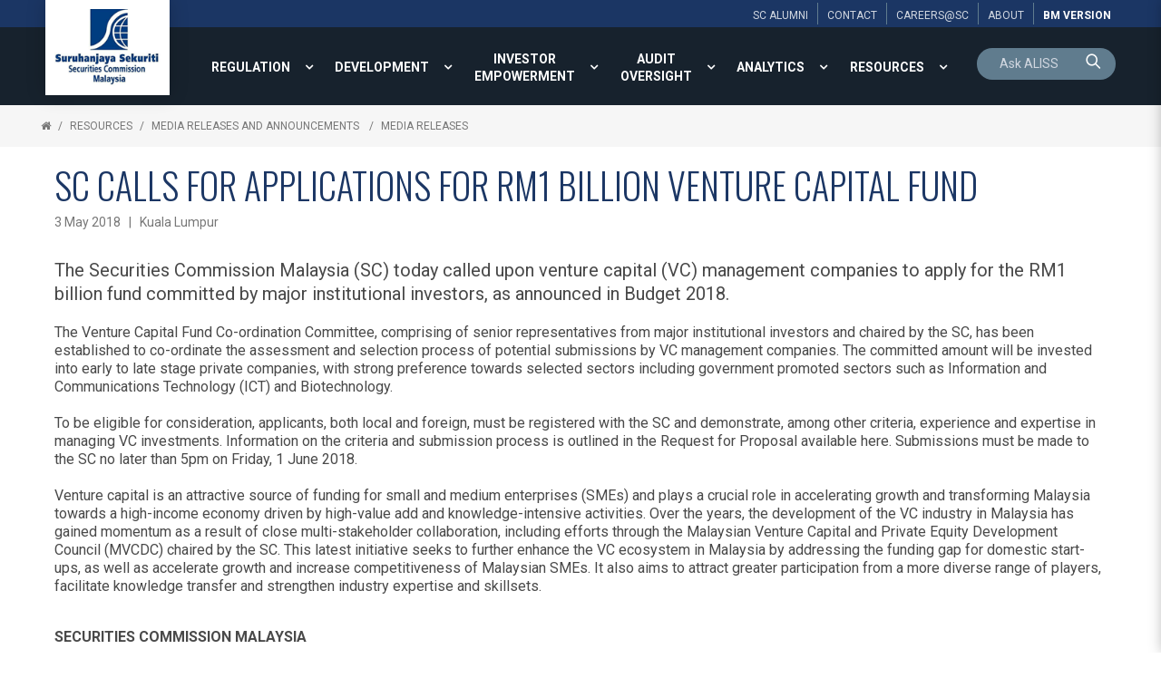

--- FILE ---
content_type: text/html; charset=utf-8
request_url: https://www.sc.com.my/resources/media/media-release/sc-calls-for-applications-for-rm1-billion-venture-capital-fund
body_size: 19508
content:

<!DOCTYPE html>
<html xmlns="http://www.w3.org/1999/xhtml">
<head><title>
	SC Calls for Applications for RM1 Billion Venture Capital Fund - Media Releases | Securities Commission Malaysia
</title><meta name="viewport" content="width=device-width, initial-scale=1.0, maximum-scale=1.0" /><base href="https://www.sc.com.my/" /><link rel="icon" href="https://www.sc.com.my/clients/Security_Commission_FFFF0951-2947-47E1-93FE-FFDB029E57D9/contentMS/img/favicon.ico" type="image/x-icon" /><link rel="shortcut icon" href="https://www.sc.com.my/clients/Security_Commission_FFFF0951-2947-47E1-93FE-FFDB029E57D9/contentMS/img/favicon.ico" type="image/x-icon" /><meta name="description" content="The Securities Commission Malaysia (SC) today called upon venture capital (VC) management companies to apply for the RM1 billion fund committed by major institutional investors, as announced in Budget 2018." /><meta name="keywords" content="" /><link rel=" canonical" href="https://www.sc.com.my/resources/media/media-release/sc-calls-for-applications-for-rm1-billion-venture-capital-fund"/>
    <!--START - custom font-->
    <link rel="stylesheet" href="https://fonts.googleapis.com/css?family=Oswald:300,400,700" /><link rel="stylesheet" href="https://fonts.googleapis.com/css?family=Roboto:300,400,700,300italic,400italic,700italic" />
    <!--END - custom font-->
    <link href="https://www.sc.com.my/api/css-page.ashx?page_type=website&t=1750140662" rel="stylesheet" /><link href="https://www.sc.com.my/api/css-page.ashx?page_type=content&website_page_template_menu_id=8C153FF6-58F2-4BD8-B252-EB644DF78710&t=1750140662" rel="stylesheet" eqcss="true" /><link href="https://www.sc.com.my/api/css-page.ashx?page_type=master&website_page_template_menu_id=75225212-8B76-46B8-9787-581C914A865C&t=1750140662" rel="stylesheet" eqcss="true" />
     <!--START - Dynamic Molecule CSS for SMART/CUSTOM/DATA-->
    <style>
    #row-search input{padding: 0}
    #row-search .cursor-pointer, #row-search .cursor-pointer a {cursor: pointer}
    #row-search .search .mol .col:first-child {
        border-radius: 25px 0 0 0;
    }
    
    #row-search .search .mol .col:nth-child(2) {
        border-radius: 0 25px 0 0;
    }
</style><style>
    .bg-color{background-color: rgb(33 49 64);}
     @media screen and (max-width:1500px){
    .main-top-menu  .root-menu > li{display:table-cell; vertical-align:middle; width: 1%;}
    .main-top-menu .lvl-1 > .menu-link a{text-align:center}
    }
    .search-0001-0530ee39b0c44226b6a97a0184c9a5c9 .search-box {font-size:larger; !important}
    .basic-result .search-result-info-col {padding-bottom:16px; !important}
	.search-0001-0530ee39b0c44226b6a97a0184c9a5c9 .result-list, .result-list a {font-family:Roboto; font-size:larger; padding:8px 0px;}
    #btn-language, #btn-language a {cursor: pointer;}
    .content-empty{
        color: rgba(73,73,73,1);
        text-shadow: none;
        font-weight: 400;
        font-style: normal;
        text-transform: none;
        letter-spacing: normal;
        word-spacing: normal;
        text-align: left;
        min-height: 0;
        padding: 0;
        background-color: transparent;
    }
     #btn-language, #btn-language a {cursor: pointer;}
    

* {box-sizing: border-box;}

.panel-wrapper {
  position: relative;
}
    
.show, .hide {
  position: absolute;
  bottom: 10px;
  z-index: 100;
  text-align: center;
}

.hide {display: none;}
.show:target {display: none;}
.show:target ~ .hide {display: block;}
.show:target ~ .panel {
   max-height: 2000px; 
}
.show:target ~ .fade {
  margin-top: 0;
    height:20px;
}

.panel {
  position: relative;
  margin: 0px;
  width: 100%;
  max-height: 150px;
  overflow: hidden;
  transition: max-height .5s ease;
}
.fade {
  background: linear-gradient(to bottom, rgba(100, 100, 100, 0) 0%, #ffffff 75%);
  height: 100px;
  margin-top: -100px;
  position: relative;
}

    .at-share-dock.atss{z-index:49!important}
    @media screen and (max-width:1340px){
    .com-afad0524-de35-416a-8067-c30304868dfd{display:none!important}
    }


    @media screen and (min-width:1341px){
    .com-28d1e8f9-d905-44ed-b54b-35dc001858a6{display:none!important}
    }

    .navi-0001-wrapper li .sub-collapser{width:32px}
    .navi-0001-wrapper li .sub-collapser+a{padding-right:32px}
    
.ol-upper-alpha > li::marker {
  font-weight: bold;
}
</style>

<style>
    .txt-search-pnl{background:transparent; color:#fff;}</style>
    <!--END - Dynamic Molecule CSS for SMART/CUSTOM/DATA-->
    <link rel="stylesheet" type="text/css" href="WebResources.ashx?q=8b0fc5e5133db284f84c38e86474998a&amp;t=0404055959" />
<meta name="twitter:card" content="summary" /><meta name="twitter:title" property="og:title" content="SC Calls for Applications for RM1 Billion Venture Capital Fund - Media Releases" /><meta name="twitter:description" property="og:description" content="The Securities Commission Malaysia (SC) today called upon venture capital (VC) management companies to apply for the RM1 billion fund committed by major institutional investors, as announced in Budget 2018." /><meta name="twitter:image" content="https://www.sc.com.my/clients/Security_Commission_FFFF0951-2947-47E1-93FE-FFDB029E57D9/contentMS/img/social/thumb-sc-social-media-04.png" /><meta property="og:url" content="https://www.sc.com.my/resources/media/media-release/sc-calls-for-applications-for-rm1-billion-venture-capital-fund" /><meta property="og:type" content="website" /><meta property="og:image" content="https://www.sc.com.my/clients/Security_Commission_FFFF0951-2947-47E1-93FE-FFDB029E57D9/contentMS/img/social/thumb-sc-social-media-01.png" /><meta property="og:image" content="https://www.sc.com.my/clients/Security_Commission_FFFF0951-2947-47E1-93FE-FFDB029E57D9/contentMS/img/social/thumb-sc-social-media-02.png" /><meta property="og:image" content="https://www.sc.com.my/clients/Security_Commission_FFFF0951-2947-47E1-93FE-FFDB029E57D9/contentMS/img/social/thumb-sc-social-media-03.png" /><!-- Global site tag (gtag.js) - Google Analytics -->
<script async src="https://www.googletagmanager.com/gtag/js?id=G-G225TDF89R"></script>
<script>
  window.dataLayer = window.dataLayer || [];
  function gtag(){dataLayer.push(arguments);}
  gtag('js', new Date());

  gtag('config', 'G-G225TDF89R');
</script>

<!-- Google Tag Manager -->
<script>(function(w,d,s,l,i){w[l]=w[l]||[];w[l].push({'gtm.start':
new Date().getTime(),event:'gtm.js'});var f=d.getElementsByTagName(s)[0],
j=d.createElement(s),dl=l!='dataLayer'?'&l='+l:'';j.async=true;j.src=
'https://www.googletagmanager.com/gtm.js?id='+i+dl;f.parentNode.insertBefore(j,f);
})(window,document,'script','dataLayer','GTM-PKG7QKK');</script>
<!-- End Google Tag Manager -->

<!-- Hotjar Tracking Code for https://www.sc.com.my/ -->
<script>
    (function(h,o,t,j,a,r){
        h.hj=h.hj||function(){(h.hj.q=h.hj.q||[]).push(arguments)};
        h._hjSettings={hjid:1129359,hjsv:6};
        a=o.getElementsByTagName('head')[0];
        r=o.createElement('script');r.async=1;
        r.src=t+h._hjSettings.hjid+j+h._hjSettings.hjsv;
        a.appendChild(r);
    })(window,document,'https://static.hotjar.com/c/hotjar-','.js?sv=');
</script></head>
<body>
       
      
        <!--START - JS for dynamic molecule (SMART/DATA/CUSTOM)-->
        <!--END - JS for dynamic molecule (SMART/DATA/CUSTOM)-->
        
        
        
        
        
        
       
   
    <input type="hidden" name="hf_website_id" id="hf_website_id" value="FFFF0951-2947-47E1-93FE-FFDB029E57D9" /><input type="hidden" name="hf_website_page_template_menu_id" id="hf_website_page_template_menu_id" value="8C153FF6-58F2-4BD8-B252-EB644DF78710" /><input type="hidden" name="hf_website_URL" id="hf_website_URL" value="https://www.sc.com.my/" /><input type="hidden" name="hf_root_id" id="hf_root_id" value="A10D0B58-6DC9-4EC5-92EC-AB4F200B33E7" /><input type="hidden" name="hf_root_title" id="hf_root_title" value="RESOURCES" /><input type="hidden" name="hf_page_draft_id" id="hf_page_draft_id" value="" /><input type="hidden" name="hf_website_page_template_menu_URL" id="hf_website_page_template_menu_URL" value="resources/media/media-release/sc-calls-for-applications-for-rm1-billion-venture-capital-fund" /><input type="hidden" name="hf_str_page_template_type_id" id="hf_str_page_template_type_id" value="AC1B83B2-528F-4F0C-8684-ED24EEB24D77" />
    <div class="row row-5c9ef6b2-8a51-4ce5-8d88-b7ca279b7ccb"><div class="mol mol-067ea36a-4607-4b59-b663-7b8275afb83b"><div class="col col-c0f482b3-a25a-48ea-939f-0da69b533bd1"><div class="com com-0553b093-be4c-4370-9a73-588882ed9289"><div class="mol mol-6cef56f1-87ca-4417-ab25-a1b0b1abb6e7"><div class="col col-da5a0f47-bce0-4934-b3ab-8c8b5338606d"><div class="com com-a21fa19b-5cb7-496f-8de6-12f40c5566fd"><div class="mol mol-c69bcca9-b797-442f-89bd-f1051ebbfc37"><div class="col col-8270f325-0963-45ec-b230-f79f28b89a51"><div class="com com-50df3bd9-e08a-4fd4-84ec-2963d62a26e2"><a data-so-type="btn;1" class="aps-0030-so-wrapper  hvr-normal font-822FA4B9-B520-451A-81C4-72392A0A53E2 btn-padding-n  font-icon-textless aps-0030-so-wrapper-2928d7d9-482f-491b-aae0-9e5976c96169" data-so-popup="" href="about/alumni" target="_self"><div class="a-inner-text">SC ALUMNI</div></a></div></div><div class="col col-73f16807-e6b1-4538-8fbc-43740396eebe"><div class="com com-09d851d9-ad62-4dcb-823e-79ccbb29377a"><a data-so-type="btn;1" class="aps-0030-so-wrapper  hvr-normal font-822FA4B9-B520-451A-81C4-72392A0A53E2 btn-padding-n  font-icon-textless aps-0030-so-wrapper-5b677d87-6331-427d-909c-cf79fc63f81f" data-so-popup="" href="about/contact-us" target="_self"><div class="a-inner-text">CONTACT</div></a></div></div><div class="col col-72766adc-9e8e-4c9c-a546-43c692ccf855"><div class="com com-e7494b7d-6073-4667-a505-19fb4c07b72e"><a data-so-type="btn;1" class="aps-0030-so-wrapper  hvr-normal font-822FA4B9-B520-451A-81C4-72392A0A53E2 btn-padding-n  font-icon-textless aps-0030-so-wrapper-2f7f34b4-afd3-444c-96ad-ba4de354967d" data-so-popup="" href="https://www.sc.com.my/about/careers" target="_self"><div class="a-inner-text">Careers@SC</div></a></div></div><div class="col col-c0158bc5-063b-465f-af4b-f940c508ebbb"><div class="com com-6ae753a8-b80f-41b8-a9ff-d429ccfee14b"><a data-so-type="btn;1" class="aps-0030-so-wrapper  hvr-normal font-822FA4B9-B520-451A-81C4-72392A0A53E2 btn-padding-n  font-icon-textless aps-0030-so-wrapper-28333254-4dca-40e9-856d-355d52a83cf1" data-so-popup="" href="about/" target="_self"><div class="a-inner-text">About</div></a></div></div><div class="col col-83f5b2f4-eb55-4001-a15e-a414cac3973f"><div class="com com-f9e24db9-198f-4a3f-81c3-dcb191d799f3"><a data-so-type="btn;1" class="aps-0030-so-wrapper  hvr-normal font-822FA4B9-B520-451A-81C4-72392A0A53E2 btn-padding-n  font-icon-textless aps-0030-so-wrapper-6d75f2b3-1750-4b45-94e4-9da612b4ff58" data-so-popup="" href="https://www.sc.com.my/bm/" target="_self"><div class="a-inner-text">BM version</div></a></div></div></div></div></div></div></div></div></div></div><div class="row row-836435b5-9bca-4221-b94e-5e35168b5868 bg-color"><div class="mol mol-6f47caf4-5c9f-45d0-8ac7-bc3cc43715a9"><div class="col col-53cad488-dff4-4af7-8911-6b8983677541"><div class="com com-482a6d14-04bc-4a35-b4ff-d904a997ace4"><div class="mol mol-24fc8adb-7eb1-4267-bed6-74fe6f6f59f7"><div class="col col-37d459a4-cbb1-4b5a-a549-d7be72e9fafa"><div class="com com-ed9f989e-31e4-4d8d-be39-3584b61c4e18"><a data-so-type="btn;1" class="aps-0031-so-wrapper  so-thumbnail-frame sot-no-effect anchor-btn aps-0031-so-wrapper-5d1ab429-cb0a-4487-ab47-d9b222416fac" data-so-popup="" href="https://www.sc.com.my/" target="_self"><img data-so-type="img;1" class="so-thumbnail" title="" alt="" src="https://www.sc.com.my/clients/Security_Commission_FFFF0951-2947-47E1-93FE-FFDB029E57D9/contentms/img/img/logo_sc.png"></a></div><div class="com com-e29eb096-2928-404a-8297-a400fd4dceb6"></div></div></div></div></div><div class="col col-db6ee075-ea4b-4665-ac4d-59487774e934"><div class="com com-17908c35-87fd-4db5-bb29-dd03e2edcd85"><div class="mol mol-4c76f297-75c8-4591-ad6e-8769c040917d"><div class="col col-92a9ed0f-2cd8-4db3-a370-898977ef367e"><div class="com com-71bcdb95-4c3d-49d1-bde1-45563863ec50 main-top-menu"><div class="co-menu-01 co-menu-01-IID292387baebe94fd5a0a7d1378326cc79 dd-icon-on dd-border-off"></div></div><div class="com com-2981747c-51ad-4fc5-a3b4-2dc1fef4a6e8"><a data-so-type="btn;1" class="aps-0030-so-wrapper  hvr-normal font-0475C8D2-46DA-4BDE-965C-F7E6CB6CBB9A btn-padding-custom  font-icon-textless aps-0030-so-wrapper-0c78fb31-691b-4f98-9637-c5b1023f4dad" data-so-popup="" href="https://www.sc.com.my/bm/" target="_self"><div class="a-inner-text">Bm</div></a></div><div class="com com-23d964d7-6a78-4f4c-99ce-47c24c4330f8"><div class="co-menu-02 co-menu-02-IID27160f5ab66c407d936628cd62466a5e">
    <div class="burger-menu font-0475C8D2-46DA-4BDE-965C-F7E6CB6CBB9A">
        <div class="hamburger-box">
            <div class="hamburger-inner"></div>
        </div>
    </div>
</div></div></div><div class="col col-9f7670c1-0b3c-4e06-8573-6223086e2f34"><div class="com com-8b20cc6c-841e-43a0-ac4b-fdaaa631eeab" id="row-search"><div class="mol mol-2d550b99-b8be-4d3a-8895-2bf8baa9ea0d"><div class="col col-c0ebc9ec-9cb9-43c5-8249-7ae9e018ac55"><div class="com com-fa259ec2-1e0c-4e6f-bfdc-e221ffaffca0"></div><div class="com com-b17b6c07-67bb-43de-a38d-24bdd35f2aa0" id="row-keyword-input"><div class="mol mol-35eecbd0-30c3-49bd-9356-52db264f33f5"><div class="col col-1a01680a-868e-43bb-943f-3c6884cb8040"><div class="com com-d05f9d21-87ee-436f-bcfd-93b44b16307a"><div class="aps-0200-so-wrapper design-metro font-844CA48E-8825-412E-9881-0CBB0011A17F so-wrapper so-input aps-0200-so-wrapper-19a56342-a672-4199-8270-058fbfd378a9"><div class="aps-0200-so-field-wrap"><input type="text" name="19a56342-a672-4199-8270-058fbfd378a9" data-tid="wfm-txt-keyword" data-type="AB6BB471-C1D5-7B11-4D4F-677565EEC428" data-so-type="tb;1" placeholder="Ask ALISS"><span class="aps-0200-so-line"></span></div><div class="so-err-msg"></div></div></div></div><div class="col col-8905cff4-18b2-4d01-8bad-339e319be4e6"><div class="com com-f106ed7c-42e5-4063-8ba1-de128e90ca44 cursor-pointer" id="btn-keyword-search"><a class="aps-0045-so-wrapper font-icon-gap-n  hvr-normal  font-822FA4B9-B520-451A-81C4-72392A0A53E2 btn-padding-n aps-0045-so-wrapper-0d8638f9-c985-4dd2-99b1-7a770ae4d729" href="javascript:void(0)" target="_self" data-so-popup=""><span class="so-icon-btn-right"><span class="icon-prev so-icon so-icon-search"></span><span class="icon-text"><div class="a-inner-text"><p><br></p></div></span><span class="icon-next so-icon so-icon-search"></span></span></a></div></div></div></div><div class="com com-327687c8-8a52-493a-9fa7-3bb8e8984a60 mfp-hide" id="row-keyword-wrapper"><div class="mol mol-7ecb4e6b-559d-48d8-a58c-c77e5cb7f4c9"><div class="col col-2cc4c5d0-e3fa-4249-b030-6e82071d667a"><div class="com com-85dec63f-ae73-486f-b037-b02d94d90551 cursor-pointer btn-search-result"><div data-so-type="txt;1" class="aps-0036-so-wrapper  list-gap-s font-822FA4B9-B520-451A-81C4-72392A0A53E2  aps-0036-so-wrapper-4cbe4322-8c6a-4fc1-b7c6-d412e59e9eb7"><div class="a-inner-text">Suggested Searches</div></div></div><div class="com com-49553c63-2d3a-4c83-8a87-cd797859b438" id="row-keyword-result"><div class="mol mol-376a2749-2152-4cb2-8cf1-46327cb14895"><div class="col col-7e9a7097-04d3-4c6f-932b-ac5dacce754c"><div class="com com-5a952131-9ec3-491b-a526-3aefd699f775 btn-keyword-item cursor-pointer"><a data-so-type="btn;1" class="aps-0030-so-wrapper  hvr-normal font-844CA48E-8825-412E-9881-0CBB0011A17F btn-padding-n  font-icon-textless aps-0030-so-wrapper-f7851230-8815-4283-8945-087f492b3862" data-so-popup="" href="javascript:void(0)" target="_self"><div class="a-inner-text">annual report 2022</div></a></div></div></div></div></div></div></div></div></div></div></div></div></div></div></div></div><div class="row row-1056789e-f437-4667-ae83-333da68bb2a2"><div class="mol mol-c2edad45-2df4-496b-878a-125f50941044"><div class="col col-044b0596-9e53-4077-ba6e-5f6a33ae459c"><div class="com com-f62ad08a-bda7-45e2-99f4-c72bb5bf0c5a"> <div class="navi-0003-wrapper navi-0003-wrapper-36347202-487d-487a-a0b9-485942635a20">
	<ul class="bread-crumb-list font-822FA4B9-B520-451A-81C4-72392A0A53E2">
		<li><a class="bc-home" href="default.aspx"></a></li><li><a href="resources" >RESOURCES</a></li><li><a href="resources/media" >Media Releases and Announcements </a></li><li><a href="resources/media/media-release" >Media Releases</a></li>	</ul>
</div></div></div></div></div><div class="row row-1dfc78fb-dc97-43a4-9d74-0081644d640f"><div class="mol mol-47c39ad4-0a83-4d99-b842-2488430d389e"><div class="col col-1bc63e9c-ed18-473c-b739-1da6f2cdc755"><div class="com com-46ec5438-adb3-40ca-ab23-c44940383e0b"><div class="atom-235e66ed-8b22-4a94-a258-017e3fc3abad"><!--START-INDEX--><div class="row row-190c0649-dfcf-4605-9d9c-9f860c2a3b48"><div class="mol mol-660e00f3-521d-453b-96cf-1bfbb89f7e2e"><div class="col col-8f4ee712-947e-4e10-94cf-c0bb1d645ca5"><div class="com com-af034a3f-2f51-46de-a738-f5c7aca996d7"><div data-so-type="txt;1" class="aps-0056-so-wrapper  font-05706989-9F7A-4E48-923A-DE57BA854F28 aps-0056-so-wrapper-341eef67-bdae-4ba0-bc9c-5020de6b0492">SC Calls for Applications for RM1 Billion Venture Capital Fund
</div></div><div class="com com-424b73a0-a01f-43ce-a477-4efbe20d3cf3"><div data-so-type="txt;1" class="aps-0036-so-wrapper  list-gap-s font-844CA48E-8825-412E-9881-0CBB0011A17F  aps-0036-so-wrapper-3e1366f9-46bc-40ee-9902-f48beb6b7b72"><div class="a-inner-text">3 May 2018&nbsp; &nbsp;|&nbsp; &nbsp;Kuala Lumpur </div></div></div><div class="com com-ffe8b046-07e2-4f8b-8470-3e6abe7183c5"><div data-so-type="txt;1" class="aps-0036-so-wrapper  list-gap-s font-8C65CD72-BB8B-47C5-8E0E-355356B24AFF  aps-0036-so-wrapper-fec08c6f-6683-402a-9543-82463271a57a"><div class="a-inner-text">The Securities Commission Malaysia (SC) today called upon venture capital (VC) management companies to apply for the RM1 billion fund committed by major institutional investors, as announced in Budget 2018.</div></div></div><div class="com com-708acc83-f271-4a88-a2c0-915b575b1074"><div data-so-type="txt;1" class="aps-0036-so-wrapper  list-gap-s font-D6715655-7F24-45EF-8463-ADB1866B5F1D  aps-0036-so-wrapper-8328c351-6cb9-477a-8173-27d095a2760e"><div class="a-inner-text">The Venture Capital Fund Co-ordination Committee, comprising of senior representatives from major institutional investors and chaired by the SC, has been established to co-ordinate the assessment and selection process of potential submissions by VC management companies. The committed amount will be invested into early to late stage private companies, with strong preference towards selected sectors including government promoted sectors such as Information and Communications Technology (ICT) and Biotechnology.<br><div><br></div><div>To be eligible for consideration, applicants, both local and foreign, must be registered with the SC and demonstrate, among other criteria, experience and expertise in managing VC investments. Information on the criteria and submission process is outlined in the Request for Proposal  available here. Submissions must be made to the SC no later than 5pm on Friday, 1 June 2018.<br></div><div><br></div>Venture capital is an attractive source of funding for small and medium enterprises (SMEs) and plays a crucial role in accelerating growth and transforming Malaysia towards a high-income economy driven by high-value add and knowledge-intensive activities. Over the years, the development of the VC industry in Malaysia has gained momentum as a result of close multi-stakeholder collaboration, including efforts through the Malaysian Venture Capital and Private Equity Development Council (MVCDC) chaired by the SC. This latest initiative seeks to further enhance the VC ecosystem in Malaysia by addressing the funding gap for domestic start-ups, as well as accelerate growth and increase competitiveness of Malaysian SMEs. It also aims to attract greater participation from a more diverse range of players, facilitate knowledge transfer and strengthen industry expertise and skillsets.<p><br></p><p><b>SECURITIES COMMISSION MALAYSIA</b></p></div></div></div></div></div></div><!--End-INDEX--></div></div><div class="com com-64e6bc5e-252b-487d-9f59-7d5548ec0424"><!-- Go to www.addthis.com/dashboard to customize your tools --> <script type="text/javascript" src="//s7.addthis.com/js/300/addthis_widget.js#pubid=ra-595b4d4829f9e388"></script> </div></div></div></div><div class="row row-9e2694b6-e7de-4dbe-b533-85fe15a67187"><div class="mol mol-f82129b3-ddd9-47bd-a882-e871b8335131"><div class="col col-5c8e9732-39be-4aa8-81c1-8e7cc4f31d9e"><div class="com com-959b0aeb-e474-4ae1-ae4f-db404308dae7"><div data-so-type="txt;1" class="aps-0036-so-wrapper  list-gap-s font-844CA48E-8825-412E-9881-0CBB0011A17F  aps-0036-so-wrapper-0865799e-3b95-46be-98a9-8e8ecc11b639"><div class="a-inner-text">SC AFFILIATES</div></div></div><div class="com com-daca904b-2a20-4dea-81c4-b445430b4d3f"><div class="owl-carousel owl-carousel-plugin-daca904b-2a20-4dea-81c4-b445430b4d3f od-design-circle on-full on-design-01 normal-design" data-id="daca904b-2a20-4dea-81c4-b445430b4d3f">
    <div class="" data-id="e455cb98-36f4-4abc-96e7-c176b9d75104"><div class="com com-e455cb98-36f4-4abc-96e7-c176b9d75104"><div class="mol mol-b40c795c-a0ec-469f-939c-e0d6be02d64d"><div class="col col-a2e34b71-0bf1-4cd8-ad63-2431544ba531"><div class="com com-11cc4211-5619-4342-8e6e-04e553ef8b63"><a data-so-type="btn;1" class="aps-0031-so-wrapper  so-thumbnail-frame sot-no-effect anchor-btn aps-0031-so-wrapper-247dde22-30ac-4a4b-bc42-e97c91de0879" data-so-popup="" href="http://www.sidc.com.my/" target="_blank"><img data-so-type="img;1" class="so-thumbnail" title="" alt="" src="https://www.sc.com.my/clients/Security_Commission_FFFF0951-2947-47E1-93FE-FFDB029E57D9/contentms/img/logo/logo_sidc.jpg"></a></div></div></div></div></div><div class="" data-id="28314729-10bf-4c72-bda1-f9c86c9b5555"><div class="com com-28314729-10bf-4c72-bda1-f9c86c9b5555"><div class="mol mol-a8a40b8a-bca9-4d24-be4b-cf4128ab8d76"><div class="col col-8a2c1dd7-d04f-4a55-be1b-329d3156d21f"><div class="com com-f4c78f80-a42a-4451-bc91-999e33f678cd"><a data-so-type="btn;1" class="aps-0031-so-wrapper  so-thumbnail-frame sot-no-effect anchor-btn aps-0031-so-wrapper-7cace828-2a8a-426d-a8a1-2bac34b2750e" data-so-popup="" href="https://www.capitalmarketsmalaysia.com/" target="_blank"><img data-so-type="img;1" class="so-thumbnail" title="" alt="" src="https://www.sc.com.my/clients/Security_Commission_FFFF0951-2947-47E1-93FE-FFDB029E57D9/contentms/img/logo/logo_cm2.jpg"></a></div></div></div></div></div><div class="" data-id="f4d15c96-b7a0-4ebb-a0b5-696c96aaa41c"><div class="com com-f4d15c96-b7a0-4ebb-a0b5-696c96aaa41c"><div class="mol mol-d5235c4c-419b-42f9-a05b-47c730cb0677"><div class="col col-b1535445-d386-4734-9065-a273b6409d06"><div class="com com-50532ddd-a6c9-4592-b9b5-caa168222aa6"><a data-so-type="btn;1" class="aps-0031-so-wrapper  so-thumbnail-frame sot-no-effect anchor-btn aps-0031-so-wrapper-38e037e2-a434-489b-ac84-9154bf14affe" data-so-popup="" href="http://www.cmcfund.com.my/" target="_blank"><img data-so-type="img;1" class="so-thumbnail" title="" alt="" src="https://www.sc.com.my/clients/Security_Commission_FFFF0951-2947-47E1-93FE-FFDB029E57D9/contentms/img/logo/logo_cmc.jpg"></a></div></div></div></div></div><div class="" data-id="a1662ff9-298c-4359-981e-f4f06635d37d"><div class="com com-a1662ff9-298c-4359-981e-f4f06635d37d"><div class="mol mol-46155379-3b0d-4cb8-8f9a-68a4ffc4de15"><div class="col col-cbf7ce12-1969-4a8e-9551-c348a254c568"><div class="com com-14a2ceb1-8261-4549-abf9-fb32986c097c"><a data-so-type="btn;1" class="aps-0031-so-wrapper  so-thumbnail-frame sot-no-effect anchor-btn aps-0031-so-wrapper-ef75761c-3801-441a-b899-ffb359e31c9d" data-so-popup="" href="https://www.bixmalaysia.com/" target="_blank"><img data-so-type="img;1" class="so-thumbnail" title="" alt="" src="https://www.sc.com.my/clients/Security_Commission_FFFF0951-2947-47E1-93FE-FFDB029E57D9/contentms/img/logo/logo_bix.jpg"></a></div></div></div></div></div><div class="" data-id="793d98bf-e59d-4c46-8fa7-60fea952a5d8"><div class="com com-793d98bf-e59d-4c46-8fa7-60fea952a5d8"><div class="mol mol-11f116d6-2a43-4a3c-8ac4-74c51463e5af"><div class="col col-bc0d1c9e-1bef-4054-8fad-6842e306647b"><div class="com com-60946074-1e2c-469d-8a15-4f12d1574d5e"><a data-so-type="btn;1" class="aps-0031-so-wrapper  so-thumbnail-frame sot-no-effect anchor-btn aps-0031-so-wrapper-57f873d5-3d57-442b-b972-b19e425a42bb" data-so-popup="" href="https://sidrec.com.my/" target="_blank"><img data-so-type="img;1" class="so-thumbnail" title="" alt="" src="https://www.sc.com.my/clients/Security_Commission_FFFF0951-2947-47E1-93FE-FFDB029E57D9/contentms/img/logo/logo_sidrec.jpg"></a></div></div></div></div></div><div class="" data-id="c10eb6c7-b0ec-4124-a6a1-f13a5fc7f9aa"><div class="com com-c10eb6c7-b0ec-4124-a6a1-f13a5fc7f9aa"><div class="mol mol-055439c2-97a7-48d8-80d5-58b42ca98058"><div class="col col-c90329ca-b492-402b-a094-e86780082c5d"><div class="com com-a2808132-3360-433b-839b-1ee7cfdaf2f9"><a data-so-type="btn;1" class="aps-0031-so-wrapper  so-thumbnail-frame sot-no-effect anchor-btn aps-0031-so-wrapper-9a860dbf-5297-4a04-97b3-fb627feae280" data-so-popup="" href="https://www.ppa.my/" target="_blank"><img data-so-type="img;1" class="so-thumbnail" title="" alt="" src="https://www.sc.com.my/clients/Security_Commission_FFFF0951-2947-47E1-93FE-FFDB029E57D9/contentms/img/logo/logo_ppa.jpg"></a></div></div></div></div></div><div class="" data-id="140a7d9d-7ca7-4180-8db9-c62ebf5cf26b"><div class="com com-140a7d9d-7ca7-4180-8db9-c62ebf5cf26b"><div class="mol mol-1c8849d8-3ec1-4894-ba4a-e4704d092a8d"><div class="col col-e53df573-5acc-46fc-84b3-b2f5816c75fd"><div class="com com-c24c634b-43a5-41a2-8a0d-d5e5cd026005"><a data-so-type="btn;1" class="aps-0031-so-wrapper  so-thumbnail-frame sot-no-effect anchor-btn aps-0031-so-wrapper-af38010b-b63d-44ef-99b2-15f76b24f64a" data-so-popup="" href="https://www.icmr.my/" target="_blank"><img data-so-type="img;1" class="so-thumbnail" title="" alt="" src="https://www.sc.com.my/clients/Security_Commission_FFFF0951-2947-47E1-93FE-FFDB029E57D9/contentms/img/logo/icmr.png"></a></div></div></div></div></div>
</div></div></div><div class="col col-46863d84-7ea4-495c-83bc-2098078f1961"><div class="com com-8ba1ec35-f39e-4ffa-aa33-bae49b79d14b"><div data-so-type="txt;1" class="aps-0036-so-wrapper  list-gap-s font-844CA48E-8825-412E-9881-0CBB0011A17F  aps-0036-so-wrapper-cbe4388d-9a40-40e4-b43b-52d70f5ac47a"><div class="a-inner-text">RELATED SITES</div></div></div><div class="com com-0084a14b-8e52-47bc-9d68-021e5f59c753"><div class="owl-carousel owl-carousel-plugin-0084a14b-8e52-47bc-9d68-021e5f59c753 od-design-circle on-full on-design-01 normal-design" data-id="0084a14b-8e52-47bc-9d68-021e5f59c753">
    <div class="" data-id="261d8c10-b8cb-4a15-bfb3-796532e40de6"><div class="com com-261d8c10-b8cb-4a15-bfb3-796532e40de6"><div class="mol mol-7c5fc9d5-fbe6-4cd6-8e6e-7f7bd1fa8ca4"><div class="col col-b109d2c7-2d3d-4067-b659-f473a83b3ec6"><div class="com com-bdf9ba2f-a370-4987-97d9-bb7ad54d83c0"><a data-so-type="btn;1" class="aps-0031-so-wrapper  so-thumbnail-frame sot-no-effect anchor-btn aps-0031-so-wrapper-55e83f37-75e7-469d-ab15-6c5e08272004" data-so-popup="" href="http://www.treasury.gov.my/?lang=en" target="_blank"><img data-so-type="img;1" class="so-thumbnail" title="" alt="" src="https://www.sc.com.my/clients/Security_Commission_FFFF0951-2947-47E1-93FE-FFDB029E57D9/contentms/img/logo/mof-logo-whiteBg.png"></a></div></div></div></div></div><div class="" data-id="df0f318c-4e99-457d-bf36-9a512b970b59"><div class="com com-df0f318c-4e99-457d-bf36-9a512b970b59"><div class="mol mol-303b8ae5-3301-414e-8346-4f60b588d7c8"><div class="col col-4771c750-111f-4b40-983b-9fad7d465972"><div class="com com-05e7a289-22bf-4308-8c76-99d9e03e147b"><a data-so-type="btn;1" class="aps-0031-so-wrapper  so-thumbnail-frame sot-no-effect anchor-btn aps-0031-so-wrapper-5e1eb134-051b-458d-9252-3f7e8420a354" data-so-popup="" href="https://www.iosco.org.my/" target="_blank"><img data-so-type="img;1" class="so-thumbnail" title="" alt="" src="https://www.sc.com.my/clients/Security_Commission_FFFF0951-2947-47E1-93FE-FFDB029E57D9/contentms/img/logo/iosco-hub-2025.jpg"></a></div></div></div></div></div><div class="" data-id="9c1a77fb-e121-4c66-aa95-2e0d8a17058d"><div class="com com-9c1a77fb-e121-4c66-aa95-2e0d8a17058d"><div class="mol mol-f039b9d8-12c7-470b-8d3c-209eec0b5213"><div class="col col-0a35c70b-a193-433b-ba5a-c4f111311720"><div class="com com-de9a181a-f206-49a6-bfe7-7db2452b42ca"><a data-so-type="btn;1" class="aps-0031-so-wrapper  so-thumbnail-frame sot-no-effect anchor-btn aps-0031-so-wrapper-25072fa5-120f-4afe-a6c3-386650d28c05" data-so-popup="" href="http://www.bnm.gov.my/" target="_blank"><img data-so-type="img;1" class="so-thumbnail" title="" alt="" src="https://www.sc.com.my/clients/Security_Commission_FFFF0951-2947-47E1-93FE-FFDB029E57D9/contentms/img/logo/logo_bnm.jpg"></a></div></div></div></div></div><div class="" data-id="c2914d96-bc7b-41e2-8f4a-58d27ed1f18b"><div class="com com-c2914d96-bc7b-41e2-8f4a-58d27ed1f18b"><div class="mol mol-46079a4b-a1a6-43e8-a5b6-0ef54f773fb6"><div class="col col-fd48a855-8302-4bc3-aebf-e25314c88b6a"><div class="com com-3ec3e303-c616-4256-af1c-adb1e5c90d1e"><a data-so-type="btn;1" class="aps-0031-so-wrapper  so-thumbnail-frame sot-no-effect anchor-btn aps-0031-so-wrapper-d11fa89e-7c6f-4b47-827a-95c4ef72add4" data-so-popup="" href="https://www.bursamalaysia.com/" target="_blank"><img data-so-type="img;1" class="so-thumbnail" title="" alt="" src="https://www.sc.com.my/clients/Security_Commission_FFFF0951-2947-47E1-93FE-FFDB029E57D9/contentms/img/logo/bursaLogo-2024.png"></a></div></div></div></div></div><div class="" data-id="8fbc2f01-2cf0-4ae7-94a0-76692d07a22f"><div class="com com-8fbc2f01-2cf0-4ae7-94a0-76692d07a22f"><div class="mol mol-f956c177-116e-4a50-8463-93cfba5f9a58"><div class="col col-bbf79b03-6b27-4e1b-8cb6-32b2229d0e33"></div></div></div></div>
</div></div></div></div></div><div class="row row-ed4ddcc4-5978-4579-a563-0cccdb0a9ae4 bg-color"><div class="mol mol-f5bc937e-d46b-47d2-af35-24480f20a84a"><div class="col col-44539923-5835-44e2-9399-f02338e0a4b5"><div class="com com-0523edca-5406-44fc-bbf8-10978eea2d5d"><ul class="navi-0002-wrapper navi-0002-wrapper-14dfbf9b-84cc-4c59-b94f-2a16cfb599a8 font-844CA48E-8825-412E-9881-0CBB0011A17F"><li><a href="regulation" target="_self">REGULATION</a><ul><li><a href="regulation/acts" target="_self">Acts</a></li><li><a href="amla" target="_blank">AML/CFT/CPF</a></li><li><a href="regulation/guidelines" target="_self">Guidelines</a></li><li><a href="regulation/guidance-notes-and-guiding-principles" target="_self">Guidance Notes and Guiding Principles </a></li><li><a href="regulation/technical-notes-practice-notes-and-circulars" target="_self">Technical Notes, Practice Notes and Circulars</a></li><li><a href="regulation/regulatory-faqs" target="_self">Regulatory FAQs</a></li><li><a href="regulation/consultation-papers" target="_self">Consultation Papers</a></li><li><a href="regulation/licensing" target="_self">Licensing</a></li><li><a href="regulation/corporate-governance" target="_self">Corporate Governance</a></li><li><a href="regulation/enforcement" target="_self">Enforcement</a></li></ul></li><li><a href="development" target="_self">DEVELOPMENT</a><ul><li><a href="development/icm" target="_self">Islamic Capital Market</a></li><li><a href="development/digital" target="_self">Digital</a></li><li><a href="development/international" target="_self">International</a></li><li><a href="development/sri" target="_self">Sustainable and Responsible Investment</a></li><li><a href="development/single-family-office" target="_self">Single Family Office (SFO) Incentive Scheme</a></li><li><a href="https://www.sc.com.my/nsrf" target="_blank">National Sustainability Reporting Framework</a></li><li><a href="https://www.sc.com.my/cofar" target="_self">Coastal Flooding Adaptation and Resilience (COFAR)</a></li><li><a href="https://www.sc.com.my/msme-mtc-roadmap" target="_blank">MSME and MTC Roadmap</a></li></ul></li><li><a href="investor-empowerment" target="_self">INVESTOR EMPOWERMENT</a><ul><li><a href="http://www.investsmartsc.my/" target="_blank">InvestSmart</a></li><li><a href="investor-empowerment/lodge-a-complaint-whistleblowing" target="_self">Lodge a Complaint / Whistleblowing</a></li><li><a href="https://www.sc.com.my/investor-alert-list" target="_self">Investor Alert List</a></li><li><a href="https://www.sc.com.my/investment-checker" target="_blank">Investment Checker</a></li><li><a href="investor-empowerment/scam" target="_self">Beware of Scams</a></li><li><a href="investor-empowerment/info-on-finfluencer" target="_self">Info on Finfluencer</a></li></ul></li><li><a href="analytics" target="_self">ANALYTICS</a><ul><li><a href="analytics/bonds-sukuk-market" target="_self">Bonds &amp; Sukuk Market</a></li><li><a href="https://www.sc.com.my/api/documentms/download.ashx?id=985D39B2-D548-4E57-AE55-B141159FD20A" target="_blank">Derivatives</a></li><li><a href="analytics/digital" target="_self">Digital</a></li><li><a href="analytics/enforcement" target="_self">Enforcement</a></li><li><a href="analytics/equities" target="_self">Equities</a></li><li><a href="analytics/islamic-capital-market" target="_self">Islamic Capital Market</a></li><li><a href="analytics/structured-products" target="_self">Structured Products</a></li><li><a href="analytics/common-reporting-platform-xbrl" target="_self">Common Reporting Platform (XBRL)</a></li></ul></li><li><a href="resources" target="_self">RESOURCES</a><ul><li><a href="resources/quarterly-report" target="_self">Quarterly Report</a></li><li><a href="resources/media" target="_self">Media Releases and Announcements </a></li><li><a href="resources/multimedia" target="_self">Multimedia</a></li><li><a href="resources/cmsr" target="_self">Capital Market Stability Review</a></li><li><a href="resources/speeches" target="_self">Speeches</a></li><li><a href="resources/publications-and-research" target="_self">Publications and Research</a></li><li><a href="resources/take-overs-related-publications-announcements" target="_self">Take-overs Related Publications &amp; Announcements</a></li><li><a href="resources/prospectus-exposure" target="_self">Prospectus Exposure</a></li><li><a href="resources/funds-expedited-authorisation" target="_self">Funds (Expedited Authorisation)</a></li><li><a href="https://www.sc.com.my/permalink.aspx?id=B83C89B7-5833-4FA6-9A55-685BDEBEBE41" target="_self">Licensed and Registered Persons</a></li></ul></li><li><a href="about" target="_self">ABOUT</a><ul><li><a href="about/about-the-sc" target="_self">About the SC</a></li><li><a href="about/board-members" target="_self">Board Members</a></li><li><a href="about/senior-management" target="_self">Senior Management</a></li><li><a href="about/management-directory" target="_self">Management Directory</a></li><li><a href="https://www.sc.com.my/api/documentms/download.ashx?id=4731ea3e-5caf-42cc-a08f-049dad5d9f8a" target="_blank">Organisation Structure</a></li><li><a href="about/client-charter" target="_self">Client Charter</a></li><li><a href="about/statement-of-scs-principles-and-standards" target="_self">Statement of SC’s Principles and Standards</a></li><li><a href="about/careers" target="_self">Careers</a></li><li><a href="about/contact-us" target="_self">Contact Us</a></li><li><a href="about/alumni" target="_self">Alumni</a></li></ul></li></ul></div></div></div></div><div class="row row-c355cadd-92c4-434e-8492-942f329fe4a0 bg-color"><div class="mol mol-d3f9aa5a-1831-4e1f-b237-40b82a30a5ec"><div class="col col-13b6f559-6769-4ad6-869d-bf6b0d2e6d07"><div class="com com-91363266-1f93-40c1-8677-4e1d5aea3998"><div data-so-type="txt;1" class="aps-0036-so-wrapper  list-gap-s font-844CA48E-8825-412E-9881-0CBB0011A17F  aps-0036-so-wrapper-3b59d9ec-2dcf-47db-a0ee-cf495ee3d1a8"><div class="a-inner-text">about the SC</div></div></div><div class="com com-eb9feaf6-0187-499f-88b3-f6f7b4186235 match-height"><div data-so-type="txt;1" class="aps-0036-so-wrapper  list-gap-s font-822FA4B9-B520-451A-81C4-72392A0A53E2  aps-0036-so-wrapper-d90192e1-4ad9-4421-bae8-37647485e5e5"><div class="a-inner-text">The Securities Commission Malaysia (SC) was established on 1 March 1993 under the Securities Commission Act 1993 (SCA). We are a self-funded statutory body entrusted with the responsibility to regulate and develop the Malaysian capital market.<br><br><div>General Line: +603-6204 8000<br>General Email:&nbsp;<a href="/cdn-cgi/l/email-protection" class="__cf_email__" data-cfemail="88ebe9fdc8fbedebebe7e5a6ebe7e5a6e5f1">[email&#160;protected]</a></div></div></div></div><div class="com com-472cab4b-115f-4ffd-b3e9-d23bc256a086"><ul class="social-list-532d7b82-1cc4-4cee-b7d2-7dee67931877 social-list design-default-light icon-size-s gap-size-s "><li class="social-item-fb"><a href="https://www.facebook.com/seccommalaysia/" target="_blank"><svg viewBox="0 0 192 192"><use  xlink:href="img/svg/social-icon.svg?v=1#fill-facebook" /></svg></a></li><li class="social-item-tt"><a href="https://twitter.com/SecComMalaysia" target="_blank"><svg viewBox="0 0 192 192"><use  xlink:href="img/svg/social-icon.svg?v=1#fill-twitter" /></svg></a></li><li class="social-item-in"><a href="https://www.instagram.com/seccommalaysia/" target="_blank"><svg viewBox="0 0 192 192"><use  xlink:href="img/svg/social-icon.svg?v=1#fill-instagram" /></svg></a></li><li class="social-item-li"><a href="https://www.linkedin.com/company/scmalaysia" target="_blank"><svg viewBox="0 0 192 192"><use  xlink:href="img/svg/social-icon.svg?v=1#fill-linkedin" /></svg></a></li></ul></div></div></div></div><div class="row row-b7e87adf-5205-4010-8237-d260a866397d bg-color"><div class="mol mol-6946069e-ca3f-4cc6-93c5-1ccfd780803b"><div class="col col-35abd7e8-fb3a-4ac6-9ec7-817c7935321d"><div class="com com-cb5773a0-3a75-4885-b987-978722343146"><div data-so-type="txt;1" class="aps-0036-so-wrapper  list-gap-s font-822FA4B9-B520-451A-81C4-72392A0A53E2  aps-0036-so-wrapper-c46e5542-c3d7-4873-9830-702393d16f19"><div class="a-inner-text"><div>© Copyright Securities Commission Malaysia.&nbsp; <a href="https://www.sc.com.my/permalink.aspx?id=EAF653BF-AEF0-447A-A9BF-2E4C19A800CE">Contact Us</a>&nbsp; &nbsp;|&nbsp; &nbsp; <a href="https://www.sc.com.my/permalink.aspx?id=A61448FB-715A-48DD-9AB3-34AB53F404CF">Disclaimer</a>&nbsp; &nbsp;|&nbsp; &nbsp;The site is best viewed using Microsoft Edge and Google Chrome with minimum resolution of 1280x1024</div></div></div></div></div></div></div>
    <div class="actionMS_generic_popup generic_popup">
        <div class="generic_popup_title">Ooops!</div>
        <div class="generic_popup_msg">Generic Popup</div>
    </div>
    
    
    
    <script data-cfasync="false" src="/cdn-cgi/scripts/5c5dd728/cloudflare-static/email-decode.min.js"></script><script type="text/javascript" src="WebResources.ashx?q=26ea0169e693235a38a68daf225aa616&amp;t=0404055959"></script>

    
    <script>
        var nonce = "a1a8a5f9-2bc0-4a2f-8f40-bff7bfbd0d3d",
            xVar = {
                id: {
                    pid: "#hf_website_page_template_menu_id",
                    pdid: "#hf_page_draft_id"
                }
            };
    </script>
    
<script>
var formVal = {"2CC78DB0-2762-4140-9CBF-B007F5C14049":{}};
var mFormVal = {"2CC78DB0-2762-4140-9CBF-B007F5C14049":{}};
var trgs = {"act":{}, "trg":[]};
var mTrgs = {"act":{}, "trg":[]};
var xtopiaPa = [];
</script>
    <script type="text/javascript" src="WebResources.ashx?q=37021fd2fa1e43e13484241baf7a6a99&amp;t=0404055959"></script>

    
    
    <script src="api/jssdk.ashx"></script>
    
    <script>$X.PMD = {"daca904b-2a20-4dea-81c4-b445430b4d3f":{},"0084a14b-8e52-47bc-9d68-021e5f59c753":{}};$X.PPG = {"daca904b-2a20-4dea-81c4-b445430b4d3f":{},"0084a14b-8e52-47bc-9d68-021e5f59c753":{}};</script>
    <script defer src="https://www.sc.com.my/js/EQCSS-1.9.1.min.js"></script>
    <!--START - Dynamic Molecule JS Preload for SMART/DATA/CUSTOM-->
    <script src="smart_molecule/carousel/owlcarousel00/owl.carousel.min.js"></script><script>
    (function($) {
        "use strict";

        $.fn.xtopiaMenu = function(options) {
            var settings = $.extend({
                // These are the defaults.
                source: "https://www.xtopia.io/api/contentms/full_menu_json.ashx",
                rootType: "rt-type-01",
                plugin: "dd-type-01",
                rootFontSize: "font-8C65CD72-BB8B-47C5-8E0E-355356B24AFF",
                lvl2_FontSize: "font-844CA48E-8825-412E-9881-0CBB0011A17F",
                lvl3_FontSize: "font-844CA48E-8825-412E-9881-0CBB0011A17F",
                lvl4_FontSize: "font-844CA48E-8825-412E-9881-0CBB0011A17F",
            }, options);
            // Root List
            var rootList = {
                designs: {
                    "rt-type-01": {
                        rootClass: "rt-type-01",
                        thumbnail: ""
                    },
                    "rt-type-02": {
                        rootClass: "rt-type-02",
                        thumbnail: ""
                    },

                    "rt-type-03": {
                        rootClass: "rt-type-03",
                        thumbnail: ""
                    },
                    "rt-type-04": {
                        rootClass: "rt-type-04",
                        thumbnail: ""
                    },
                    "rt-type-05": {
                        rootClass: "rt-type-05",
                        thumbnail: ""
                    }


                }
            };
            // Drop Down List
            var pluginList = {
                plugins: {
                    "dd-type-01": {
                        dropDownClass: "dd-type-01",

                        pluginHTML: "<ul class=\"sub-menu\"></ul>",
                        thumbnail: ""
                    },
                    "dd-type-02": {
                        dropDownClass: "dd-type-02",

                        pluginHTML: "<ul class=\"sub-menu\"></ul>",
                        thumbnail: ""
                    },
                    "dd-type-03": {
                        dropDownClass: "dd-type-03",

                        pluginHTML: "<ul class=\"sub-menu\"></ul>",
                        thumbnail: ""
                    },
                    "dd-type-04": {
                        dropDownClass: "dd-type-04",

                        pluginHTML: "<ul class=\"sub-menu\"></ul>",
                        thumbnail: ""
                    }
                }
            };

            var objRoot = rootList;
            var obj = pluginList;

            return this.each(function(ignore, target) {
                var $target = $(target);

                //Add Root List
                $target.append("<ul class=\"root-menu\"></ul>");

                //load JSON file
                $.getJSON(settings.source, function(data) {
                    //build menu
                    var builddata = function() {
                        var source = [];
                        var items = [];

                        data.forEach(function(item) {
                            var label = item.name,
                                parentid = item.parent_id,
                                id = item.id,
                                url = item.url,
                                target = item.target;
                            if (items[parentid]) {
                                item = {
                                    id: id,
                                    parentid: parentid,
                                    label: label,
                                    url: url,
                                    target: target,
                                    item: item
                                };
                                if (!items[parentid].items) {
                                    items[parentid].items = [];
                                }
                                items[parentid].items[items[parentid].items.length] = item;
                                items[id] = item;
                            } else {
                                items[id] = {
                                    id: id,
                                    parentid: parentid,
                                    label: label,
                                    url: url,
                                    target: target,
                                    item: item
                                };
                                source[id] = items[id];
                            }
                        });

                        var nodes = [];

                        Object.keys(items).forEach(function(key) {
                            nodes.push(items[key]);
                        });

                        return source;
                    };

                    var startingLevel = 1;
                    var lvl = 0;
                    var buildUL;

                    buildUL = function(parent, items, lvl) {
                        lvl += 1;

                        Object.keys(items).forEach(function(key) {
                            var item = items[key];
                            if (lvl == 1 && item.parentid != -1) {} else {
                                if (item.label) {
                                    var li = $("<li id=\"" + item.id + "\" data-parent=\"" + item.parentid + "\" class=\"menu-item lvl-" + lvl + "\"><div class=\"menu-link\"><a href=\"" + item.url + "\" target=\"" + item.target + "\">" + item.label + "</a></div></li>");
                                    li.appendTo(parent);
                                    //Add Font Family
                                    //console.log(lvl)
                                    switch (lvl) {
                                        case 1:
                                            //console.log('a')
                                            $(parent).addClass(settings.rootFontSize);
                                            break;
                                        case 2:
                                            $(parent).addClass(settings.lvl2_FontSize + " " + item.parentid);
                                            break;
                                        case 3:
                                            $(parent).addClass(settings.lvl3_FontSize + " " + item.parentid);
                                            break;
                                        case 4:
                                            $(parent).addClass(settings.lvl4_FontSize + " " + item.parentid);
                                            break;
                                    }




                                    //Add Sub Menu List
                                    if (item.items && item.items.length > 0) {
                                        li.addClass("drop-down").find(".menu-link").append("<span class=\"menu-icon\"></span>");
                                        var ul = $("<ul class=\"sub-menu\"></ul>");
                                        var div = $("<div class=\"sub-menu-container\"></div>");
                                        var subWrapper = $("<div class=\"drop-down-wrapper\"></div>");
                                        //if drop down type 3
                                        if (obj.plugins[settings.plugin].dropDownClass === "dd-type-03") {

                                            if (lvl === 2) {
                                                //if lvl 2 add Sub Menu Container
                                                buildUL(ul, item.items, lvl);
                                                if (parent.next(".sub-menu-container").length) {
                                                    parent.next(".sub-menu-container").append(ul);
                                                    parent.addClass('dock-menu');
                                                } else {
                                                    parent.after(ul);
                                                    ul.wrap(div);
                                                }
                                            } else {
                                                ul.appendTo(li);
                                                buildUL(ul, item.items, lvl);
                                                ul.add(ul.nextAll()).wrapAll(subWrapper);
                                            }
                                        } else {
                                            ul.appendTo(li);
                                            buildUL(ul, item.items, lvl);
                                            ul.add(ul.nextAll()).wrapAll(subWrapper);
                                        }
                                        //Add Wrapper Sub Menu List

                                    }
                                }
                            }
                        });
                    };

                    var source = builddata();
                    var ul = $target.find(".root-menu");
                    //Switch Plugin
                    $target.addClass(obj.plugins[settings.plugin].dropDownClass);
                    $target.addClass(objRoot.designs[settings.rootType].rootClass);
                    //Run Rendering
                    ul.appendTo(ul);
                    buildUL(ul, source, lvl);
                    //Hover Function if drop down type 1 or type 4
                    if (obj.plugins[settings.plugin].dropDownClass == "dd-type-01" || obj.plugins[settings.plugin].dropDownClass == "dd-type-04") {
                        $('.co-menu-01 .lvl-1.drop-down').mouseenter(function() {
                            $(this).find('> .drop-down-wrapper').removeClass('attach-right attach-left');
                            var getOffset = $(this).find('> .drop-down-wrapper').offset();
                            var getWidth = $(this).find('> .drop-down-wrapper').width();
                            var getRightEdge = (getWidth + getOffset.left)
                            var getWindowWidth = $(window).width();
                            //console.log((getRightEdge - getWindowWidth))
                            if (getOffset.left < 0) {
                                $(this).find('> .drop-down-wrapper').addClass('attach-left');
                            }
                            if (getRightEdge > getWindowWidth) {
                                $(this).find('> .drop-down-wrapper').addClass('attach-right');
                            }
                        });
                        $('.co-menu-01 .drop-down:not(.lvl-1)').mouseenter(function() {
                            $(this).find('> .drop-down-wrapper').removeClass('dd-attach-right');
                            var getDDOffset = $(this).find('> .drop-down-wrapper').offset();
                            var getDDWidth = $(this).find('> .drop-down-wrapper').width();
                            var getDDRightEdge = (getDDWidth + getDDOffset.left)
                            var getWindowWidth = $(window).width();
                            if (getDDRightEdge > getWindowWidth) {
                                $(this).find('> .drop-down-wrapper').addClass('dd-attach-right');
                            }
                        });
                    }
                    //Hover Function if drop down type 3
                    if (obj.plugins[settings.plugin].dropDownClass === "dd-type-03") {
                        $('.dd-type-03 .lvl-1 > .drop-down-wrapper > .sub-menu > li').mouseover(function() {

                            var getCurrent = $(this).attr('id');
                            $(this).addClass('select').siblings().removeClass('select');
                            $('.sub-menu-container > .sub-menu').hide();
                            $(".sub-menu-container > ." + getCurrent + "").show();
                        });
                        $('.dd-type-03 .lvl-1').mouseleave(function() {
                            $('.sub-menu-container > .sub-menu').hide();
                            $('.dd-type-03 .lvl-2').removeClass('select');
                        });
                    }

                });
            });
        };
    }(jQuery));
</script><script>
    (function($) {
        "use strict";
        $.fn.xtopiaBurgerMenu = function(options) {
            var settings = $.extend({
                // These are the defaults.
                source: "https://www.xtopia.io/api/contentms/full_menu_json.ashx",
                plugin: "bb-type-04",
                burgerTitle: "Menu",
                defaultTitle: "Navigation",
                rootFontSize: "font-8C65CD72-BB8B-47C5-8E0E-355356B24AFF",
                lvl2_FontSize: "font-8C65CD72-BB8B-47C5-8E0E-355356B24AFF",
                lvl3_FontSize: "font-8C65CD72-BB8B-47C5-8E0E-355356B24AFF",
                lvl4_FontSize: "font-8C65CD72-BB8B-47C5-8E0E-355356B24AFF",
                header_FontSize: "font-8C65CD72-BB8B-47C5-8E0E-355356B24AFF",
                borderBetween: "bb-border-on",
                counter: "bb-counter-on",
                position: "position-left"
            }, options);

            // Drop Down List
            var pluginList = {
                plugins: {
                    "bb-type-01": {
                        dropDownClass: "bb-type-01",
                        pluginHTML: "<ul class=\"sub-menu\"></ul>",
                        thumbnail: ""
                    },
                    "bb-type-02": {
                        dropDownClass: "bb-type-02",
                        pluginHTML: "<ul class=\"sub-menu\"></ul>",
                        thumbnail: ""
                    },
                    "bb-type-03": {
                        dropDownClass: "bb-type-03",
                        pluginHTML: "<ul class=\"sub-menu\"></ul>",
                        thumbnail: ""
                    },
                    "bb-type-04": {
                        dropDownClass: "bb-type-04",
                        pluginHTML: "<ul class=\"sub-menu\"></ul>",
                        thumbnail: ""
                    }
                }
            };

            var obj = pluginList,
                $selector = this;

            return this.each(function(ignore, target) {
                var $target = $(target);
                var defaultTopTitle = settings.defaultTitle;
                var $parent = $("body");
                var $menu;

                //Add Root List
                if ($(".sys-wrapper > #xtopia").length) {
                    $parent = $(".sys-wrapper > #xtopia");
                }

                $menu = $("<div class=\"" + $selector.attr("class") + " hamburger-wrapper " + obj.plugins[settings.plugin].dropDownClass + " " + settings.borderBetween + " " + settings.counter + " " + settings.position + "\"><div class=\"hamburger-header\"><a href=\"#\" class=\"hamburger-back-btn\"></a><div class=\"section-menu-title " + settings.header_FontSize + "\">" + settings.defaultTitle + "</div><div class=\"hamburger-close-btn\"><div class=\"hamburger-cb-inner\"></div></div></div><ul class=\"hamburger-root-menu\"></ul></div>");
                $parent.prepend($menu);

                //load JSON file
                $.getJSON(settings.source, function(data) {
                    //build menu
                    var builddata = function() {
                        var source = [];
                        var items = [];
                        data.forEach(function(item) {
                            var label = item.name,
                                parentid = item.parent_id,
                                id = item.id,
                                url = item.url,
                                target = item.target;
                            if (items[parentid]) {
                                item = {
                                    id: id,
                                    parentid: parentid,
                                    label: label,
                                    url: url,
                                    target: target,
                                    item: item
                                };
                                if (!items[parentid].items) {
                                    items[parentid].items = [];
                                }
                                items[parentid].items[items[parentid].items.length] = item;
                                items[id] = item;
                            } else {
                                items[id] = {
                                    id: id,
                                    parentid: parentid,
                                    label: label,
                                    url: url,
                                    target: target,
                                    item: item
                                };
                                source[id] = items[id];
                            }
                        });

                        var nodes = [];
                        Object.keys(items).forEach(function(key) {
                            nodes.push(items[key]);
                        });
                        return source;
                    };

                    var startingLevel = 1;
                    var lvl = 0;
                    var buildUL;
                    buildUL = function(parent, items, lvl) {
                        lvl += 1;
                        Object.keys(items).forEach(function(key) {
                            var item = items[key];

                            if (lvl == 1 && item.parentid != -1) {} else {

                                if (item.label) {
                                    var li = $("<li id=\"blvl-" + item.id + "\" data-parent=\"blvl-" + item.parentid + "\" class=\"hamburger-menu-item blvl-" + lvl + "\"><div class=\"hamburger-menu-link\"><a class=\"hamburger-link\" href=\"" + item.url + "\"  target=\"" + item.target + "\">" + item.label + "</a></div></li>");
                                    li.appendTo(parent);
                                    //Add Font Family
                                    switch (lvl) {
                                        case 1:
                                            //       console.log('a')
                                            $(parent).addClass(settings.rootFontSize + " blvl-" + item.parentid + " blvl-" + lvl + " menu-list");
                                            break;
                                        case 2:
                                            $(parent).addClass(settings.lvl2_FontSize + " blvl-" + item.parentid + " blvl-" + lvl + " menu-list");
                                            break;
                                        case 3:
                                            $(parent).addClass(settings.lvl3_FontSize + " blvl-" + item.parentid + " blvl-" + lvl + " menu-list");
                                            break;
                                        case 4:
                                            $(parent).addClass(settings.lvl4_FontSize + " blvl-" + item.parentid + " blvl-" + lvl + " menu-list");
                                            break;
                                        default:
                                            $(parent).addClass(settings.lvl4_FontSize + " blvl-" + item.parentid + " blvl-4 menu-list");
                                    }
                                    //Add Sub Menu List
                                    if (item.items && item.items.length > 0) {
                                        //   console.log(item.items.length)
                                        li.addClass("drop-down").find(".hamburger-menu-link").append("<a class=\"hamburger-menu-icon\" href=\"#blvl-" + item.id + "\"><span class=\"next-child-count\"><span>" + item.items.length + "</span></span></a>");
                                        var ul = $("<ul class=\"hamburger-sub-menu\"></ul>");
                                        var div = $("<div class=\"hamburger-sub-menu-container\"></div>");
                                        var subWrapper = $("<div class=\"hamburger-drop-down-wrapper\"></div>");
                                        //if drop down type 3
                                        if (obj.plugins[settings.plugin].dropDownClass === "bb-type-02") {
                                            //if lvl 2 add Sub Menu Container
                                            parent.after(ul);
                                            buildUL(ul, item.items, lvl);
                                        } else {
                                            ul.appendTo(li);
                                            buildUL(ul, item.items, lvl);
                                            ul.add(ul.nextAll()).wrapAll(subWrapper);
                                        }
                                        //Add Wrapper Sub Menu List
                                    }
                                }
                            }

                        });
                    };

                    var source = builddata();
                    var ul = $menu.find(".hamburger-root-menu");
                    //Switch Plugin
                    $target.addClass(obj.plugins[settings.plugin].dropDownClass);
                    if (!settings.burgerTitle == "") {
                        $target.find('.hamburger-box').append("<span>" + settings.burgerTitle + "</span>");
                    }

                    //Run Rendering
                    ul.appendTo(ul);
                    buildUL(ul, source, lvl);

                    //Hover Function if Burger type 2
                    if (obj.plugins[settings.plugin].dropDownClass === "bb-type-02") {
                        $('.hamburger-root-menu').addClass('select');
                        $target.find(".burger-menu").click(function(e) {
                            $(e.currentTarget).toggleClass("select");
                            $(".hamburger-wrapper").toggleClass("select");
                        });
                        $(".hamburger-menu-link .hamburger-menu-icon").click(function(e) {
                            var $this = $(e.currentTarget),
                                getChild = $this.closest(".hamburger-menu-item").attr("id"),
                                getparent = $this.closest(".hamburger-menu-item").attr("data-parent"),
                                getTitle = $this.siblings(".hamburger-link").html()
                            $('.section-menu-title').html(getTitle)
                            $(".hamburger-back-btn").attr("href", "#" + getparent).show();
                            $this.closest(".menu-list").removeClass("select").addClass("hide-behind");
                            $("." + getChild).addClass("select").attr({
                                "data-parent": getparent,
                                "data-title": getTitle
                            });
                            e.preventDefault();
                        });

                        $(".hamburger-back-btn").click(function(e) {
                            var $this = $(e.currentTarget),
                                getParent = $this.attr("href").replace(/#/, "");
                            if ($(".blvl--1").hasClass("select")) {} else {
                                $(".menu-list").removeClass("select");
                                $("." + getParent).removeClass("hide-behind").addClass("select");
                                var getPreviousParent = $("." + getParent).attr("data-parent"),
                                    getParentTitle = $("." + getParent).attr("data-title");;
                                if (getPreviousParent) {
                                    $this.attr("href", "#" + getPreviousParent);
                                    $('.section-menu-title').html(getParentTitle)
                                } else {
                                    $this.hide();
                                    $('.section-menu-title').html(defaultTopTitle)
                                }
                            }
                            e.preventDefault();
                        });
                    } else {
                        $(".hamburger-menu-link .hamburger-menu-icon").click(function(e) {
                            //       console.log("a");
                            $(e.currentTarget).parent().toggleClass('select');
                            e.preventDefault();
                        });
                        $target.find(".burger-menu").click(function(e) {
                            $(e.currentTarget).toggleClass("select");
                            $(".hamburger-wrapper").toggleClass("select");
                        });
                        $('.hamburger-wrapper').click(function() {
                            $(this).removeClass('select')
                        });
                        $('.hamburger-wrapper .hamburger-root-menu *').click(function(e) {
                            e.stopPropagation();
                        });
                    }
                    $(".hamburger-close-btn").click(function() {
                        $(".menu-list").removeClass("select hide-behind");
                        $(".burger-menu").removeClass("select");
                        $(".hamburger-wrapper").removeClass("select");
                        $(".blvl--1").addClass("select")
                        $(".hamburger-back-btn").hide();
                        $('.section-menu-title').html(defaultTopTitle)
                    });
                });
            });
        };
    }(jQuery));
</script>
<script>
</script>

<script>var form = [], recaptchaCallback = function () {!function(a){a.xReCaptcha={},$(".x-recaptcha").each(function(c,e){var t=$(e),r=t.attr("id");t.removeClass("x-recaptcha"),a.xReCaptcha[r.substr(8)]=grecaptcha.render(r,{sitekey:"6Lcv5BUTAAAAAHhwGN6LgeSQvhWDfCz6HLxpBryF",callback:function(a){grecaptchaCallback(r,a)}})})}(window);};</script>

<script>var formValidation = {};</script>
    <!--END - Dynamic Molecule JS Preload for SMART/DATA/CUSTOM-->
    <script src="https://www.google.com/recaptcha/api.js?onload=recaptchaCallback&render=explicit" async defer></script>
    
    <script>
        
        !function(e,t){if(!$("."+t).length){var n=e.createElement("link"),a=e.getElementsByTagName("link")[0];n.rel="stylesheet",n.href="https://fonts.googleapis.com/icon?family=Material+Icons",n.type="text/css",n.className=t,a.parentNode.insertBefore(n,a)}}(document,"x-material-icons");
    </script>
    <script data-xtopia="content">!function(e,t){if(!$("."+t).length){var n=e.createElement("link"),a=e.getElementsByTagName("link")[0];n.rel="stylesheet",n.href="https://www.sc.com.my/font/icon_pack/default/style.css",n.type="text/css",n.className=t,a.parentNode.insertBefore(n,a)}}(document,"x-icon-pack");(function () {
    var $inst = $(".owl-carousel-plugin-0084a14b-8e52-47bc-9d68-021e5f59c753"),
        dataId = $inst.attr("data-id"),
        isMulti = ($inst.find("> [data-id]").length > 1);

    $inst.owlCarousel({
        navText: ["<span class=\"nav-icon nav-icon-left\"></span>", "<span class=\"nav-icon nav-icon-right\"></span>"],
        nav: isMulti,
        dots: isMulti,
        margin: 10,
        loop: isMulti && true,
        autoplay: false,
        autoplayTimeout: 5000,
        autoplayHoverPause: false,
        responsive: {
            0: {
                items: 2,
                stagePadding:0
            },
            768: {
                items: 2,
                stagePadding: 0
            },
            1024: {
                items: 5,
                stagePadding: 0
            }
        }
    }).on("changed.owl.carousel", function (e) {
        if (dataId) {
        	$x.rmo[dataId].ave = e.item.index;
        }
    });

    if (dataId) {
        if ($x.rmo[dataId]) {
            $inst.trigger("to.owl.carousel", [$x.rmo[dataId].ave, 0, true]);
        } else {
            $x.rmo[dataId] = {
                ave: 0
            };
        }
    }

    $inst.data("reload", true).data("destroy", function () {
        $inst.trigger("destroy.owl.carousel").removeClass("owl-loaded");
        $inst.find(".owl-stage-outer").children().unwrap();
    });
}());
(function () {
    var $inst = $(".owl-carousel-plugin-daca904b-2a20-4dea-81c4-b445430b4d3f"),
        dataId = $inst.attr("data-id"),
        isMulti = ($inst.find("> [data-id]").length > 1);

    $inst.owlCarousel({
        navText: ["<span class=\"nav-icon nav-icon-left\"></span>", "<span class=\"nav-icon nav-icon-right\"></span>"],
        nav: isMulti,
        dots: isMulti,
        margin: 10,
        loop: isMulti && true,
        autoplay: true,
        autoplayTimeout: 5000,
        autoplayHoverPause: false,
        responsive: {
            0: {
                items: 2,
                stagePadding:0
            },
            768: {
                items: 2,
                stagePadding: 0
            },
            1024: {
                items: 5,
                stagePadding: 0
            }
        }
    }).on("changed.owl.carousel", function (e) {
        if (dataId) {
        	$x.rmo[dataId].ave = e.item.index;
        }
    });

    if (dataId) {
        if ($x.rmo[dataId]) {
            $inst.trigger("to.owl.carousel", [$x.rmo[dataId].ave, 0, true]);
        } else {
            $x.rmo[dataId] = {
                ave: 0
            };
        }
    }

    $inst.data("reload", true).data("destroy", function () {
        $inst.trigger("destroy.owl.carousel").removeClass("owl-loaded");
        $inst.find(".owl-stage-outer").children().unwrap();
    });
}());</script><script data-xtopia="master">/*global $, window, google, autoComplete, $X*/
/*jslint browser, multivar, devel, long*/

(function (window, document) {
    "use strict";
    var $body = $("body #row-search"),
		master,
		searchPage = "ask-aliss"; //ask-aliss";

	master = {
		helpers: {
			highlightKeywords: function (paragraph, keywordString) {
				// Split the keyword string using any character that is not an alphabet, number, hyphen, or underscore
				var keywords = keywordString.split(/[^a-zA-Z0-9\-_]+/);

				// Create a case-insensitive regex for all keywords
				const regex = new RegExp(keywords.join("\\b|"), "gi");

				// Replace keywords with bold tags
				return paragraph.replace(regex, function (match) {
					return `<b>${match}</b>`;
				});
			}
		},
		
		preloader: {
			ajaxCnt: 0,
			//target: $body.find("#loading"),

			init: function () {
				$.isLoading("hide");
				// preloader.target.hide();
			},

			show: function () {
				preloader.ajaxCnt += 1;
				$.isLoading("");
				//preloader.target.show();
			},

			hide: function () {
				var ajaxCnt = preloader.ajaxCnt;

				ajaxCnt -= 1;

				if (ajaxCnt < 0) {
					ajaxCnt = 0;
				}

				if (ajaxCnt === 0) {
					$.isLoading("hide");
					//preloader.target.hide();
				}

				preloader.ajaxCnt = ajaxCnt;
			}
		},

		sdk: {
			websiteId: $("#hf_website_id").val(),

			htmlEsc: function (str) {
				return str
					.replace(/&/g, "&amp;")
					.replace(/"/g, "&quot;")
					.replace(/'/g, "&#39;")
					.replace(/</g, "&lt;")
					.replace(/>/g, "&gt;")
					.replace(/\//g, "&#x2F;");
			},

			ajax: function (action, reqBody, complete, q) {
				var isEmptyObj = $.isEmptyObject(reqBody),
					opts,
					retVal,
					query = q ? q : "";

				opts = {
					type: (isEmptyObj)
						? "GET"
						: "POST",
					url: "https://www.sc.com.my/api/search-v2.ashx?action=" + action + query,
					dataType: "json",
					success: function (data) {
						retVal = data;
					},

					error: function (ignore, textStatus) {
						if (textStatus === "parsererror") {
							//window.location.reload();
						} else {
							retVal = {
								status: "error"
							};
						}
					},

					complete: function () {
						complete(retVal);

					}
				};

				if (isEmptyObj) {
					$.ajax(opts);
				} else {
					opts.data = JSON.stringify(reqBody);
					$.ajax(opts);
				}
			},

			autoComplete: {
				get: function (query, done) {
					master.sdk.ajax("autocomplete", "", done, query);
				}
			}
		},

		autoComplete: {
			wrapper: null,
			pnl: null,
			item: null,
			input: null,
			inputWrapper: null,
			cache: [],

			addCache: function(key, data) {		
				var now = new Date();
				now.setMinutes(now.getMinutes() - 2);
				
				var exist = master.autoComplete.cache.filter(function (i) {
					return i.key == key && i.datetime > now;
				});

				if (exist.length == 0) {
					const toDelete = new Set([key]);
					const newArray = master.autoComplete.cache.filter(obj => !toDelete.has(obj.key));
					
					newArray.push({key: key, data: data, datetime: new Date()});
					
					master.autoComplete.cache = newArray;
				}
			},

			getCache: function(key) {
				var now = new Date();
				now.setMinutes(now.getMinutes() - 2);
				
				var exist = master.autoComplete.cache.filter(function (i) {
					return i.key == key && i.datetime > now;
				});

				if (exist.length > 0) {
					return exist[0].data;
				}
				
				return false;
			},
			
			render: function(data, k) {
				var autoComplete = master.autoComplete,
					$tempList = $("<ul>"),
					len = data.length;

				autoComplete.wrapper.toggle(len > 0);
				
				data.forEach(function (itm) {
					var $tempItem = autoComplete.item.clone(),
						$desc = $tempItem.find(".a-inner-text");;

					$tempItem.find(".a-inner-text").text(itm);
					$desc.html(master.helpers.highlightKeywords($desc.text(), k));
					
					$tempList.append($tempItem);
				});

				autoComplete.pnl.empty().append($tempList.children());
				autoComplete.inputWrapper.removeClass("search");
				
				if(len > 0) {
					autoComplete.inputWrapper.addClass("search");
				}
				
			},
			
			load: function(data, done) {
				var autoComplete = master.autoComplete,
					k = autoComplete.input.val(),
					query = "&q=" + k;
				
				if (k !== "") {
					var d = autoComplete.getCache(k);
					
					if (d) {
						autoComplete.render(d, k);
						
						if (done) {
							done();
						}
					} else {	
						master.sdk.autoComplete.get(query, function (data) {
							if (data.status && data.status === "error") {
								autoComplete.hide();
								return;
							}

							autoComplete.render(data.data, k);
							autoComplete.addCache(k, data.data);
							
							if (done) {
								done();
							}
						});
					}
				} else {
					autoComplete.hide();
				}
			},

			hide: function() {
				master.autoComplete.inputWrapper.removeClass("search");
				master.autoComplete.wrapper.hide();
			},
			
			redirect: function() {
				var searchTerm = master.autoComplete.input.val();
					window.open(searchPage + "#search/" + window.encodeURIComponent(searchTerm), "_self");
			},
			
			init: function () {
				var autoComplete = master.autoComplete;
				autoComplete.wrapper = $body.find("#row-keyword-wrapper");
				autoComplete.pnl = $body.find("#row-keyword-result .col");
				autoComplete.item = autoComplete.pnl.find("> .btn-keyword-item").detach();
				autoComplete.input = $body.find("input[data-tid='wfm-txt-keyword']");
				autoComplete.inputWrapper =  $body.find("#row-keyword-input");
				
				autoComplete.wrapper.removeClass("mfp-hide").hide();
			}
		},

		init: function () {
			$body.on("click", "#btn-keyword-search > a", function (e) {
				e.preventDefault();
				
				master.autoComplete.redirect();
				master.autoComplete.hide();
			});

			$body.on("keyup", "input[data-tid='wfm-txt-keyword']", function (e) {
				if (e.keyCode === 13) {
					master.autoComplete.redirect();
					master.autoComplete.hide();
				} else {
					master.autoComplete.load();
				}
			});

			$body.on("click", ".btn-keyword-item > a", function (e) {
				var keyword = $(e.currentTarget).find(".a-inner-text").text();

				master.autoComplete.input.val(keyword);
				master.autoComplete.redirect();
				master.autoComplete.hide();
			});
				
			master.autoComplete.init();
		}
	};
    
    master.init();

}(window, document));
/*global $, window, $X, lang*/
/*jslint browser, devel, multivar, long*/
/*jshint maxparams:10, maxdepth:5, maxstatements:40, maxcomplexity:15 */
(function () {
    "use strict";

    $("a").each(function (ignore, target) {
        var $this = $(target),
            href = $this.attr("href"),
            trgt = $this.attr("target");

        if (href.indexOf("download.ashx") !== -1 || href.indexOf(".pdf") !== -1) {
            // files
            $this.attr("target", "_blank");
        } else if (!trgt) {
            if (location.hostname === target.hostname || !target.hostname.length) {
                // local
                $this.attr("target", "_self");
            } else {
                // external
                $this.attr("target", "_blank");
            }
        }
    });

   
}());

(function () {
    "use strict";
    var placeholder,
        htmlEsc,
        $search,
        $btn,
        $btnTrigger,
        $text,
        txtSearchId = "txt-search",
        btnSearchId = "btn-search",
        btnTriggerId = "btn-search-trigger",
        searchPage = "ask-aliss";
    htmlEsc = function (str) {
        return str
            .replace(/&/g, "&amp;")
            .replace(/"/g, "&quot;")
            .replace(/'/g, "&#39;")
            .replace(/</g, "&lt;")
            .replace(/>/g, "&gt;")
            .replace(/\//g, "&#x2F;");
    };
    $text = $("." + txtSearchId).find(":first-child");
    $text.replaceWith(function() {
        return $("<div/>", {
            html: this.innerHTML,
            "class": $(this).attr("class")
        });
    });
    $text = $("." + txtSearchId).find(":first-child");
    placeholder = $text.find(".a-inner-text").first().text();
    placeholder = htmlEsc(placeholder);
    $text.find(".a-inner-text").empty()
        .append("<input type=\"text\" placeholder=\"" + placeholder + "\" />")
        .find("input").css({
            width: "100%",
            border: "0 none",
            outline: "0 none",            
        }).addClass("txt-search-pnl");
    $search = $(".txt-search-pnl");
    $btn = $("." + btnSearchId).find(":first-child");
    $btnTrigger = $("." + btnTriggerId).find(":first-child");
    $search.keyup(function (e) {
        if (e.keyCode === 13) {
            var searchTerm = $(e.currentTarget).val();
            window.open(searchPage + "#search/" + window.encodeURIComponent(searchTerm), "_self");
        }
        e.preventDefault();
    });
    $btnTrigger.click(function () {
        var searchTerm = $search.val();
        window.open(searchPage + "#search/" + window.encodeURIComponent(searchTerm), "_self");
    });
    $btn.attr("target", "_selft").attr("href", "#").click(function (e) {
        var $this = $(e.currentTarget),
            searchTerm = $this.closest(".row").find(".txt-search-pnl").val();
        searchTerm = window.encodeURIComponent(searchTerm );
        $this.attr("href", searchPage + "#search/" + searchTerm);
        //e.preventDefault();
    });
    var $lstPgn = $(".pag-list-01");
    if ($lstPgn.length) {
        if($lstPgn.html()===""){
            $(".pag-list-01").html("<div class=\"content-empty font-D6715655-7F24-45EF-8463-ADB1866B5F1D\">No record found.</div>");
        }
    }
    
    window.setTimeout(function () {
        $("#btn-inner-search").find(".search-btn-col").off("click");
    }, 250);
}());$(".co-menu-01-IID292387baebe94fd5a0a7d1378326cc79").xtopiaMenu({
	source: "https://www.sc.com.my/api/contentms/menu_data_json.ashx?menu_data_source_id=b64c56ac-e4b7-43b5-9275-9bc16828a54f",
    rootType: "rt-type-01",
    plugin: "dd-type-01",
    rootFontSize: "font-844CA48E-8825-412E-9881-0CBB0011A17F",
    lvl2_FontSize: "font-844CA48E-8825-412E-9881-0CBB0011A17F",
    lvl3_FontSize: "font-844CA48E-8825-412E-9881-0CBB0011A17F",
    lvl4_FontSize: "font-0475C8D2-46DA-4BDE-965C-F7E6CB6CBB9A"
});$(".co-menu-02-IID27160f5ab66c407d936628cd62466a5e").xtopiaBurgerMenu({
	source: "https://www.sc.com.my/api/contentms/menu_data_json.ashx?menu_data_source_id=069c73dd-5e70-4ff9-8843-2643cf1ca201",            
    plugin: "bb-type-02",
    rootFontSize: "font-0475C8D2-46DA-4BDE-965C-F7E6CB6CBB9A",
    lvl2_FontSize: "font-0475C8D2-46DA-4BDE-965C-F7E6CB6CBB9A",
    lvl3_FontSize: "font-0475C8D2-46DA-4BDE-965C-F7E6CB6CBB9A",
    lvl4_FontSize: "font-0475C8D2-46DA-4BDE-965C-F7E6CB6CBB9A",
    header_FontSize: "font-D6715655-7F24-45EF-8463-ADB1866B5F1D",
	defaultTitle: "Navigation",
    burgerTitle: "",
    borderBetween: "dd-border-off",
    counter: "bb-counter-off",
    position: "position-right"
});</script>
    <script src="js/form-validation.min.js?1631608792"></script>
<script defer src="https://static.cloudflareinsights.com/beacon.min.js/vcd15cbe7772f49c399c6a5babf22c1241717689176015" integrity="sha512-ZpsOmlRQV6y907TI0dKBHq9Md29nnaEIPlkf84rnaERnq6zvWvPUqr2ft8M1aS28oN72PdrCzSjY4U6VaAw1EQ==" data-cf-beacon='{"version":"2024.11.0","token":"ea9a9323758e401397d5c11240904730","server_timing":{"name":{"cfCacheStatus":true,"cfEdge":true,"cfExtPri":true,"cfL4":true,"cfOrigin":true,"cfSpeedBrain":true},"location_startswith":null}}' crossorigin="anonymous"></script>
</body>
</html>


--- FILE ---
content_type: text/css
request_url: https://www.sc.com.my/api/css-page.ashx?page_type=content&website_page_template_menu_id=8C153FF6-58F2-4BD8-B252-EB644DF78710&t=1750140662
body_size: 349
content:
:root{--xtopia-pg-banner:url('../img/editor/default_thumbnail.jpg');--xtopia-pg-thumbnail:url('../img/editor/default_thumbnail.jpg')}@media all and (min-width:0){.com-424b73a0-a01f-43ce-a477-4efbe20d3cf3{margin:0 auto 30px auto}.mol-660e00f3-521d-453b-96cf-1bfbb89f7e2e{display:table;margin:0 auto 0 auto}.com-708acc83-f271-4a88-a2c0-915b575b1074{margin:0 auto 0 auto}.col-8f4ee712-947e-4e10-94cf-c0bb1d645ca5{background-color:transparent;border-radius:0;margin:0;padding:0 20px 0 20px}.com-af034a3f-2f51-46de-a738-f5c7aca996d7{margin:0 auto 10px auto}.com-ffe8b046-07e2-4f8b-8470-3e6abe7183c5{margin:0 auto 20px auto}.aps-0036-so-wrapper-8328c351-6cb9-477a-8173-27d095a2760e{color:rgba(73,73,73,1);text-shadow:none;font-weight:400;font-style:normal;text-transform:none;letter-spacing:normal;word-spacing:normal;text-align:left;min-height:0;padding:0;background-color:transparent}.aps-0036-so-wrapper-8328c351-6cb9-477a-8173-27d095a2760e a{color:rgba(6,69,173,1);text-decoration:none}.aps-0036-so-wrapper-8328c351-6cb9-477a-8173-27d095a2760e a:hover{color:rgba(6,69,173,1);text-decoration:underline}.aps-0036-so-wrapper-8328c351-6cb9-477a-8173-27d095a2760e ul{list-style-type:disc;list-style-image:none}.aps-0036-so-wrapper-8328c351-6cb9-477a-8173-27d095a2760e.custom-list li{padding:0 0 0 24px;background-image:none;background-position:0 0;background-repeat:no-repeat;background-size:auto}.aps-0036-so-wrapper-3e1366f9-46bc-40ee-9902-f48beb6b7b72{color:rgba(119,119,119,1);text-shadow:none;font-weight:400;font-style:normal;text-transform:none;letter-spacing:normal;word-spacing:normal;text-align:left;min-height:0;padding:0;background-color:transparent}.aps-0036-so-wrapper-3e1366f9-46bc-40ee-9902-f48beb6b7b72 a{color:rgba(6,69,173,1);text-decoration:none}.aps-0036-so-wrapper-3e1366f9-46bc-40ee-9902-f48beb6b7b72 a:hover{color:rgba(6,69,173,1);text-decoration:underline}.aps-0036-so-wrapper-3e1366f9-46bc-40ee-9902-f48beb6b7b72 ul{list-style-type:disc;list-style-image:none}.aps-0036-so-wrapper-3e1366f9-46bc-40ee-9902-f48beb6b7b72.custom-list li{padding:0 0 0 24px;background-image:none;background-position:0 0;background-repeat:no-repeat;background-size:auto}.aps-0056-so-wrapper-341eef67-bdae-4ba0-bc9c-5020de6b0492{color:rgba(27,54,100,1);text-shadow:none;font-weight:200;font-style:normal;text-transform:uppercase;letter-spacing:normal;word-spacing:normal;text-align:left;min-height:0;padding:0;background-color:transparent}.aps-0036-so-wrapper-fec08c6f-6683-402a-9543-82463271a57a{color:rgba(73,73,73,1);text-shadow:none;font-weight:400;font-style:normal;text-transform:none;letter-spacing:normal;word-spacing:normal;text-align:left;min-height:0;padding:0;background-color:transparent}.aps-0036-so-wrapper-fec08c6f-6683-402a-9543-82463271a57a a{color:rgba(6,69,173,1);text-decoration:none}.aps-0036-so-wrapper-fec08c6f-6683-402a-9543-82463271a57a a:hover{color:rgba(6,69,173,1);text-decoration:underline}.aps-0036-so-wrapper-fec08c6f-6683-402a-9543-82463271a57a ul{list-style-type:disc;list-style-image:none}.aps-0036-so-wrapper-fec08c6f-6683-402a-9543-82463271a57a.custom-list li{padding:0 0 0 24px;background-image:none;background-position:0 0;background-repeat:no-repeat;background-size:auto}}@media all and (min-width:768px){.col-8f4ee712-947e-4e10-94cf-c0bb1d645ca5{width:1%;display:table-cell}}@media all and (min-width:1025px){.col-8f4ee712-947e-4e10-94cf-c0bb1d645ca5{padding:0}}

--- FILE ---
content_type: text/css
request_url: https://www.sc.com.my/api/css-page.ashx?page_type=content&website_page_template_menu_id=8C153FF6-58F2-4BD8-B252-EB644DF78710&t=1750140662
body_size: 393
content:
:root{--xtopia-pg-banner:url('../img/editor/default_thumbnail.jpg');--xtopia-pg-thumbnail:url('../img/editor/default_thumbnail.jpg')}@media all and (min-width:0){.com-424b73a0-a01f-43ce-a477-4efbe20d3cf3{margin:0 auto 30px auto}.mol-660e00f3-521d-453b-96cf-1bfbb89f7e2e{display:table;margin:0 auto 0 auto}.com-708acc83-f271-4a88-a2c0-915b575b1074{margin:0 auto 0 auto}.col-8f4ee712-947e-4e10-94cf-c0bb1d645ca5{background-color:transparent;border-radius:0;margin:0;padding:0 20px 0 20px}.com-af034a3f-2f51-46de-a738-f5c7aca996d7{margin:0 auto 10px auto}.com-ffe8b046-07e2-4f8b-8470-3e6abe7183c5{margin:0 auto 20px auto}.aps-0036-so-wrapper-8328c351-6cb9-477a-8173-27d095a2760e{color:rgba(73,73,73,1);text-shadow:none;font-weight:400;font-style:normal;text-transform:none;letter-spacing:normal;word-spacing:normal;text-align:left;min-height:0;padding:0;background-color:transparent}.aps-0036-so-wrapper-8328c351-6cb9-477a-8173-27d095a2760e a{color:rgba(6,69,173,1);text-decoration:none}.aps-0036-so-wrapper-8328c351-6cb9-477a-8173-27d095a2760e a:hover{color:rgba(6,69,173,1);text-decoration:underline}.aps-0036-so-wrapper-8328c351-6cb9-477a-8173-27d095a2760e ul{list-style-type:disc;list-style-image:none}.aps-0036-so-wrapper-8328c351-6cb9-477a-8173-27d095a2760e.custom-list li{padding:0 0 0 24px;background-image:none;background-position:0 0;background-repeat:no-repeat;background-size:auto}.aps-0036-so-wrapper-3e1366f9-46bc-40ee-9902-f48beb6b7b72{color:rgba(119,119,119,1);text-shadow:none;font-weight:400;font-style:normal;text-transform:none;letter-spacing:normal;word-spacing:normal;text-align:left;min-height:0;padding:0;background-color:transparent}.aps-0036-so-wrapper-3e1366f9-46bc-40ee-9902-f48beb6b7b72 a{color:rgba(6,69,173,1);text-decoration:none}.aps-0036-so-wrapper-3e1366f9-46bc-40ee-9902-f48beb6b7b72 a:hover{color:rgba(6,69,173,1);text-decoration:underline}.aps-0036-so-wrapper-3e1366f9-46bc-40ee-9902-f48beb6b7b72 ul{list-style-type:disc;list-style-image:none}.aps-0036-so-wrapper-3e1366f9-46bc-40ee-9902-f48beb6b7b72.custom-list li{padding:0 0 0 24px;background-image:none;background-position:0 0;background-repeat:no-repeat;background-size:auto}.aps-0056-so-wrapper-341eef67-bdae-4ba0-bc9c-5020de6b0492{color:rgba(27,54,100,1);text-shadow:none;font-weight:200;font-style:normal;text-transform:uppercase;letter-spacing:normal;word-spacing:normal;text-align:left;min-height:0;padding:0;background-color:transparent}.aps-0036-so-wrapper-fec08c6f-6683-402a-9543-82463271a57a{color:rgba(73,73,73,1);text-shadow:none;font-weight:400;font-style:normal;text-transform:none;letter-spacing:normal;word-spacing:normal;text-align:left;min-height:0;padding:0;background-color:transparent}.aps-0036-so-wrapper-fec08c6f-6683-402a-9543-82463271a57a a{color:rgba(6,69,173,1);text-decoration:none}.aps-0036-so-wrapper-fec08c6f-6683-402a-9543-82463271a57a a:hover{color:rgba(6,69,173,1);text-decoration:underline}.aps-0036-so-wrapper-fec08c6f-6683-402a-9543-82463271a57a ul{list-style-type:disc;list-style-image:none}.aps-0036-so-wrapper-fec08c6f-6683-402a-9543-82463271a57a.custom-list li{padding:0 0 0 24px;background-image:none;background-position:0 0;background-repeat:no-repeat;background-size:auto}}@media all and (min-width:768px){.col-8f4ee712-947e-4e10-94cf-c0bb1d645ca5{width:1%;display:table-cell}}@media all and (min-width:1025px){.col-8f4ee712-947e-4e10-94cf-c0bb1d645ca5{padding:0}}

--- FILE ---
content_type: application/x-javascript
request_url: https://www.sc.com.my/api/jssdk.ashx
body_size: 12317
content:
/*! XTOPIA JS SDK v1.1 | (c) XTOPIA IO | https://www.xtopia.io */
(function(j){var a,d,c,f,b,e=j.nonce||"",g="",h="",i=undefined;c={isFunction:function(k){return Boolean(k&&k.constructor&&k.call&&k.apply)},isObject:function(k){return Boolean(k)&&(k.constructor===Object)},isArray:function(k){return Boolean(k)&&(k.constructor===Array)},isString:function(k){return Object.prototype.toString.call(k)==="[object String]"},getParameterByName:function(k,n){n=n||j.location.href;k=k.replace(/[\[\]]/g,"\\$&");var l=new RegExp("[?&]"+k+"(=([^&#]*)|&|#|$)"),m=l.exec(n);if(!m){return null}if(!m[2]){return""}return decodeURIComponent(m[2].replace(/\+/g," "))},ajax:function(o,l,k,m){var n;if(e===""){k({SDK:"error"})}else{l=$.extend(true,{nonce:e},l);$.ajax({method:m||"GET",dataType:"json",url:o,data:l,success:function(p){n=p},error:function(){n={SDK:"error"}},complete:function(){k(n)}})}},getGuid:function(){var k;function l(){return Math.floor((1+Math.random())*65536).toString(16).substring(1)}k=l()+l()+"-"+l()+"-"+l()+"-"+l()+"-"+l()+l()+l();return k.toUpperCase()}};d=function(){var k=function(o){var s=j.location.hash.match(/^#\/(.*)$/),m,t,u,v,l,q,p,r,n;if(s&&s.length>1){s=s[1];t=/^([^:]+):(([^=:]+)=([^;:]*[;]?)+)+$/;m=s.split("/");m.forEach(function(w){u=t.exec(w);if(u){v=u[1];l=u[2].split(";");a(v).items().clearFilter();l.forEach(function(x){q=x.split("=");p=q[0];n=false;if(q.length>1){r=q[1].split(",");r.forEach(function(y){a(v).items().addFilter(p,y);if(y==="*"){n=true}});if(n){a(v).items().removeFilter(p)}}});a(v).items().acceptChanges(true,"history")}})}else{if(o){if(j["$X"].PMD){Object.keys(j["$X"].PMD).forEach(function(x){if(Object.keys(j["$X"].PMD[x]).length){var w=$(".com.com-"+x).attr("id");if(w){a(w).items().clearFilter();a(w).items().acceptChanges(true,"history")}}})}}}};$(window).on("hashchange",function(){k(true)});$(document).ready(function(){k()});if(j.appms){g="../../";h="?website_id="+c.getParameterByName("website_id")}};b=function(k,l){return $.extend(true,{},l,{show:function(){k.show.apply(k,arguments)},hide:function(){k.hide.apply(k,arguments)},toggle:function(){k.toggle.apply(k,arguments)}})};f={page:function(){var k={resize:null,scroll:null};return k},row:function(k){var l=b(k,{id:k.attr("id"),popup:{open:function(){$.magnificPopup.open({items:{type:"inline",src:k}});k.show()},close:function(){k.magnificPopup("close")}}});l["\u0024"]=k;return l},getObj:function(n,k){var m={},l=arguments,o=function(q,p){return function(r){if(arguments.length===0){return p.attr(q)||""}if(r===""){p.removeAttr(q)}else{p.attr(q,r)}}};switch(n){case"btn":m={click:function(p){if(c.isFunction(p)){k.click(p)}}};break;case"img":m={src:o("src",k),alt:o("alt",k)};break;case"txt":m={val:function(q,p){if(arguments.length===0){return k.find(".a-inner-text").html()}p=p||false;if(p){k.html(q)}else{k.text(q)}k.wrapInner('<div class="a-inner-text"></div>')}};break;case"cb":m={val:function(p){if(arguments.length===0){return k.is(":checked")}k.prop("checked",p)},placeholder:o("placeholder",k)};break;case"ddl":m={val:function(q){var p;if(arguments.length===0){p=k.val();return(p==="Please select one")?i:p}k.val(q)}};break;case"rbl":m={val:function(r){var p,q=k.find("input[type='radio']:checked");if(arguments.length===0){return q.val()}p=k.find("input[type='radio']").filter(function(s,t){return $(t).val()===r});if(p.length){p.prop("checked",true)}else{q.prop("chekced",false)}},placeholder:o("placeholder",k)};break;case"tb":m={val:function(p){if(arguments.length===0){return k.val()}k.val(p)},placeholder:o("placeholder",k)};break;case"ta":m={val:function(p){if(arguments.length===0){return k.val()}k.val(p)}};break}m=b(k,m);m["\u0024"]=k;return m},so:function(k){var l={};k.find("[data-so-type]").each(function(n,r){var m=$(r),q=m.attr("data-so-type").split(";"),s,o,p;if(q.length!==2){return true}s=q[0];o=q[1];if(Number.isNaN(o)){return true}p=f.getObj(s,m);l[s+"_"+o]=p});l=b(k,l);l["\u0024"]=k;return l},rmo:function(l,s,m,n){var q,k,o,r=a.PMD||{},p=a.MMD||{};$.extend(true,{},r,p);if(!f.rmo.hasOwnProperty("cache")){f.rmo.cache={}}q=f.rmo.cache[s];if(!q){k=m.find("[data-id]:first");o=k.siblings().addBack();o.data("isItem",1);q=b(l,q);q.is=function(){return"rmo"};q.id=s;q.items=function(){var t=q.items.filters,u={find:function(w){var v;w=w||"";if(w!==""){v=q.items().get().find(".com."+w);return{click:function(x){if(c.isFunction(x)){v.filter(function(y,z){return $(z).find("> [data-so-type^='btn;']").length!==-1}).click(function(z){var y=$(z.currentTarget).closest("[data-id]:data(isItem)"),A={id:y.attr("data-id"),dataValue:y.attr("data-value")||""};x(z,A)})}}}}},clearFilter:function(){q.items.filters={}},removeFilter:function(v){if(q.items.filters.hasOwnProperty(v)){delete q.items.filters[v]}},get:function(){return o},addFilter:function(v,w){if(r.hasOwnProperty(s)){if(!t.hasOwnProperty(v)){t[v]=[]}if(t[v].indexOf(w)===-1){t[v].push(w)}}},acceptChanges:function(v,A){var E,D,C,x=[],y,z,B=j.location.hash.match(/^#\/(.*)$/),F,w;if(r.hasOwnProperty(s)){if(B&&B.length>1){B=B[1];w=B.split("/");w.forEach(function(G){if((G.length>n.length)&&(G.substring(0,n.length+1)===n+":")){y=G}})}x.push(n+":");Object.keys(t).forEach(function(G){x.push(G+"=");t[G].forEach(function(H){x.push(H+",")});x.push(";")});if(Object.keys(t).length){z=x.join("");z="/"+z.replace(/,;/g,";")}else{z=""}if(A!=="history"){if(y){window.location.hash=j.location.hash.replace("/"+y,z)}else{F=(j.location.hash+z);window.location.hash=F.replace(/\/\//g,"/")}return}E=r[s];q.items().get().removeData("$X.Show");C=q.items.ach;q.items().get().each(function(I,K){var G=$(K),H=G.attr("data-id"),L=true,J;if(!H){throw new Error("Object reference not set to an instance of an object.")}if(E.hasOwnProperty(H)){D=E[H];Object.keys(t).forEach(function(M){if(D.hasOwnProperty(M)){J=false;t[M].forEach(function(N){if(N===D[M]){J=true}});if(!J){L=false}}});if(L){G.data("$X.Show",C);C=G}}});q.items().get().each(function(H,J){var G=$(J),I=G.data("$X.Show");if(I){if(I.length){I.after(G)}else{q.items.prt.prepend(G)}if(v){G.fadeIn(400);G.removeAttr("style")}else{G.show()}}else{if(v){G.fadeOut(400,function(){G.detach()})}else{G.detach()}}})}}};u["\u0024"]=o;return u};q.items.filters={};q.items.prt=k.parent();q.items.ach=k.prev();q["\u0024"]=l;f.rmo.cache[s]=q}return q}};a=function(m){if(m===""){return null}var l=$("#"+m).first(),n,k,o;if(l.length===0){return null}if(l.is("div")){if(l.hasClass("row")){n=f.row(l)}else{if(l.hasClass("com")){k=l.children().first();if(!k.hasClass("mol")){o=k.attr("data-id");if((o&&a.PMD&&a.PMD.hasOwnProperty(o))||(o&&a.MMD&&a.MMD.hasOwnProperty(o))){n=f.rmo(l,o,k,m)}else{n=f.so(l)}}}}return n}};$.extend(a,{getLoginStatus:function(k){c.ajax("api/MemberMS/member.ashx",{action:"member_login_status"},function(m){var l;if(c.isFunction(k)){if(m.hasOwnProperty("SDK")&&m.SDK==="error"){l={status:"error"}}else{l={status:(m.member_login_status==="True")?"connected":"unknown"}}k(l)}})},getLoginName:function(k){c.ajax("api/MemberMS/member.ashx",{action:"member_full_name"},function(m){var l;if(c.isFunction(k)){if(m.hasOwnProperty("SDK")&&m.SDK==="error"){l={status:"error"}}else{l={status:"OK",value:(m.member_full_name==="null")?"Anonymous User":m.member_full_name}}k(l)}})},getLoginId:function(k){c.ajax("api/MemberMS/member.ashx",{action:"member_id"},function(m){var l;if(c.isFunction(k)){if(m.hasOwnProperty("SDK")&&m.SDK==="error"){l={status:"error"}}else{l={status:"OK",value:(m.member_id==="null")?"Anonymous User":m.member_id}}k(l)}})}});$.extend(a,{Category:{get:function(k){var l=g+"api/sdk.ashx"+h;c.ajax(l,{act:"category",applicationId:k.applicationId,groupId:k.groupId},function(n){var m;if(c.isFunction(k.success)){if(n.hasOwnProperty("SDK")&&n.SDK==="error"){m={status:"error"}}else{m={status:"OK",value:n}}k.success(m)}},"POST")},structure:function(k){var l=g+"api/sdk.ashx"+h;c.ajax(l,{act:"structural",applicationId:k.applicationId,groupId:k.groupId},function(n){var m;if(c.isFunction(k.success)){if(n.hasOwnProperty("SDK")&&n.SDK==="error"){m={status:"error"}}else{m={status:"OK",value:n}}k.success(m)}},"POST")}}});$.extend(a,{Data:{addSort:function(l,k,m){if(c.isObject(l)){l[k]=(m)?"DESC":"ASC"}},addFilter:function(m,k,o,r){var l={"=":1,"!=":2,">=":3,"<=":4,">":5,"<":6,"^=":7,"$=":8,"*=":9,"!*=":10},q=l[o],n,p=true;if(c.isObject(m)&&q){if(!m[k]){m[k]={}}n=m[k][q];if(!n){m[k][q]={};n=m[k][q]}Object.keys(n).forEach(function(s){if(n[s]===r){n[s]=r;p=false;return true}return false});if(p){n[c.getGuid()]=r}}},addParam:function(l,k,m){if(c.isObject(l)){l[k]=m}},insertRecord:function(l,m,k){if(!c.isObject(m)||Object.keys(m).length===0){return}var n=g+"api/sdk.ashx"+h;c.ajax(n,{act:"add",id:l,param:JSON.stringify(m)},function(p){var o;if(c.isFunction(k)){if(p.hasOwnProperty("SDK")&&p.SDK==="error"){o={status:"error"}}else{o={status:"OK",value:p.id}}k(o)}},"POST")},insertFileRecord:function(m,n,l){var o=g+"api/sdk.ashx"+h,k=$("form").first();if(!c.isObject(n)||Object.keys(n).length===0){return}(function(){var w="form-",q,r,t,v,u,s,p;q=$("<input>").addClass("f-post").attr("type","hidden").attr("name","act").val("add_file");r=$("<input>").addClass("f-post").attr("type","hidden").attr("name","id").val(m);t=$("<input>").addClass("f-post").attr("type","hidden").attr("name","param").val(JSON.stringify(n));v=$("<input>").addClass("f-post").attr("type","hidden").attr("name","type").val("document");u=$("<input>").addClass("f-post").attr("type","hidden").attr("name","nonce").val(e);s=$("<input>").addClass("f-post").attr("type","hidden").attr("name","is_submit").val("true");p=$("<iframe>",{src:"",id:"iframe-"+w,name:"iframe-"+w}).addClass("iframe-form").css("display","none").appendTo(k);k.attr("data-action",k.attr("action")).attr("enctype","multipart/form-data").attr("action",o).attr("target","iframe-"+w).append(q).append(r).append(t).append(v).append(u).append(s);p.one("load",function(y){var x=$(y.currentTarget),B,C,A;B=x.contents().find("body").text();if(B!==""){try{C=$.parseJSON(B)}catch(z){c.ajaxError({responseText:"posterror"},"parsererror")}if(C){if(c.isFunction(l)){if(C.hasOwnProperty("SDK")&&C.SDK==="error"){A={status:"error"}}else{A={status:"OK",value:C.id}}l(A)}}}x.remove();k.attr("action",k.attr("data-action")).removeAttr("enctype").removeAttr("target").removeAttr("data-action").find(".f-post").remove()});k.submit()}())},updateRecord:function(l,n,m,k){if(!c.isObject(m)||Object.keys(m).length===0){return}var o=g+"api/sdk.ashx"+h;c.ajax(o,{act:"edit",id:l,target:n,param:JSON.stringify(m)},function(q){var p;if(c.isFunction(k)){if(q.hasOwnProperty("SDK")&&q.SDK==="error"){p={status:"error"}}else{p={status:"OK",value:q.id}}k(p)}},"POST")},updateFileRecord:function(m,o,n,l){var p=g+"api/sdk.ashx"+h,k=$("form").first();if(!c.isObject(n)||Object.keys(n).length===0){return}(function(){var y="form-",r,s,w,u,x,v,t,q;r=$("<input>").addClass("f-post").attr("type","hidden").attr("name","act").val("edit_file");s=$("<input>").addClass("f-post").attr("type","hidden").attr("name","id").val(m);w=$("<input>").addClass("f-post").attr("type","hidden").attr("name","target").val(o);u=$("<input>").addClass("f-post").attr("type","hidden").attr("name","param").val(JSON.stringify(n));x=$("<input>").addClass("f-post").attr("type","hidden").attr("name","type").val("document");v=$("<input>").addClass("f-post").attr("type","hidden").attr("name","nonce").val(e);t=$("<input>").addClass("f-post").attr("type","hidden").attr("name","is_submit").val("true");q=$("<iframe>",{src:"",id:"iframe-"+y,name:"iframe-"+y}).addClass("iframe-form").css("display","none").appendTo(k);k.attr("data-action",k.attr("action")).attr("enctype","multipart/form-data").attr("action",p).attr("target","iframe-"+y).append(r).append(s).append(w).append(u).append(x).append(v).append(t);q.one("load",function(A){var z=$(A.currentTarget),D,E,C;D=z.contents().find("body").text();if(D!==""){try{E=$.parseJSON(D)}catch(B){c.ajaxError({responseText:"posterror"},"parsererror")}if(E){if(c.isFunction(l)){if(E.hasOwnProperty("SDK")&&E.SDK==="error"){C={status:"error"}}else{C={status:"OK",value:E.id}}l(C)}}}z.remove();k.attr("action",k.attr("data-action")).removeAttr("enctype").removeAttr("target").removeAttr("data-action").find(".f-post").remove()});k.submit()}())},deleteRecord:function(l,m,k){var n=g+"api/sdk.ashx"+h;c.ajax(n,{act:"delete",id:l,target:m},function(p){var o;if(c.isFunction(k)){if(p.hasOwnProperty("SDK")&&p.SDK==="error"){o={status:"error"}}else{o={status:"OK",value:p.id}}k(o)}},"POST")},get:function(k,l){var m=g+"api/sdk.ashx"+h;l=l||{};c.ajax(m,{act:"data",id:k,size:l.size||l.pageSize,idx:l.pageIdx,sort:(l.sort)?JSON.stringify(l.sort):null,filter:(l.filter)?JSON.stringify(l.filter):null,param:(l.param)?JSON.stringify(l.param):null},function(o){var n;if(c.isFunction(l.success)){if(o.hasOwnProperty("SDK")&&o.SDK==="error"){n={status:"error"}}else{n={status:"OK",value:o}}l.success(n)}},"POST")},getField:function(l,k){var m=g+"api/sdk.ashx"+h;c.ajax(m,{act:"field",id:l},function(o){var n;if(c.isFunction(k)){if(o.hasOwnProperty("SDK")&&o.SDK==="error"){n={status:"error"}}else{n={status:"OK",value:o}}k(n)}},"POST")},getDataSource:function(l,k){var m=g+"api/sdk.ashx"+h;c.ajax(m,{act:"data_source",id:l},function(o){var n;if(c.isFunction(k)){if(o.hasOwnProperty("SDK")&&o.SDK==="error"){n={status:"error"}}else{n={status:"OK",value:o}}k(n)}},"POST")},getQuery:function(l,k){var m=g+"api/sdk.ashx"+h;c.ajax(m,{act:"query",id:l},function(o){var n;if(c.isFunction(k)){if(o.hasOwnProperty("SDK")&&o.SDK==="error"){n={status:"error"}}else{n={status:"OK",value:o}}k(n)}},"POST")},validate:function(){var k=Array.prototype.slice.call(arguments);k.forEach(function(m){var l=$("#"+m);if(l.length){l.find("[data-so-type]").each(function(o,r){var n=$(r),p,q;if(n.length&&n.is("[data-tid]")){p=n.data("type");q=n.attr("data-tid");switch(p){case"F3922383-DD82-FA2F-C932-0B02A91EBA86":n.find("input[type='radio']").each(function(t,u){var s=$(u);s.attr("data-name",s.attr("name")).attr("name",q)});break;case"B1B3C367-AC2B-5F6F-32B0-309E5B002D49":n.attr("data-name",n.attr("name")).attr("name",q).find("option:first-child").attr("value","");break;default:n.attr("data-name",n.attr("name")).attr("name",q)}}})}})},isValid:function(){var l=Array.prototype.slice.call(arguments),q,n=true,o=-1,p,k=$("body"),m=0;l.forEach(function(s){if(c.isString(s)){var r=$("#"+s);if(r.length){r.find("[data-so-type]").each(function(u,w){var t=$(w),v;if(t.length&&t.is("[data-tid]")){m+=1;v=t.data("type");switch(v){case"F3922383-DD82-FA2F-C932-0B02A91EBA86":q=j.workflow.validate(k,t.find("input[type='radio']").first().attr("data-name"));break;default:q=j.workflow.validate(k,t.attr("data-name"))}if(!q){n=false;p=t.closest(".so-wrapper").offset().top;if(o===-1||o>p){o=p}}}})}}});if(!n){$("html, body").animate({scrollTop:o},500);return false}return(m)}}});$.extend(a,{Membership:{addParam:function(l,k,m){if(c.isObject(l)){l[k]=m}},member:{getLoginId:function(k,l){var m=g+"api/sdk-membership.ashx"+h;l=l||{};c.ajax(m,{act:"getLoginId",id:k,type:"member",size:l.size,param:(l.param)?JSON.stringify(l.param):null},function(o){var n;if(c.isFunction(l.success)){if(o.hasOwnProperty("SDK")&&o.SDK==="error"){n={status:"error"}}else{n={status:"OK",value:o}}l.success(n)}},"POST")},getLoginPage:function(k,l){var m=g+"api/sdk-membership.ashx"+h;l=l||{};c.ajax(m,{act:"getLoginPage",id:k,type:"member",size:l.size,param:(l.param)?JSON.stringify(l.param):null},function(o){var n;if(c.isFunction(l.success)){if(o.hasOwnProperty("SDK")&&o.SDK==="error"){n={status:"error"}}else{n={status:"OK",value:o}}l.success(n)}},"POST")},login:function(k,l){var m=g+"api/sdk-membership.ashx"+h;l=l||{};c.ajax(m,{act:"login",id:k,type:"member",size:l.size,param:(l.param)?JSON.stringify(l.param):null},function(o){var n;if(c.isFunction(l.success)){if(o.hasOwnProperty("SDK")&&o.SDK==="error"){n={status:"error"}}else{n={status:"OK",value:o}}l.success(n)}},"POST")},externalLogin:function(k,l){var m=g+"api/sdk-membership.ashx"+h;l=l||{};c.ajax(m,{act:"externalLogin",id:k,type:"member",size:l.size,param:(l.param)?JSON.stringify(l.param):null},function(o){var n;if(c.isFunction(l.success)){if(o.hasOwnProperty("SDK")&&o.SDK==="error"){n={status:"error"}}else{n={status:"OK",value:o}}l.success(n)}},"POST")},activate:function(k,l){var m=g+"api/sdk-membership.ashx"+h;l=l||{};c.ajax(m,{act:"activate",id:k,type:"member",param:(l.param)?JSON.stringify(l.param):null},function(o){var n;if(c.isFunction(l.success)){if(o.hasOwnProperty("SDK")&&o.SDK==="error"){n={status:"error"}}else{n={status:"OK",value:o}}l.success(n)}},"POST")},register:function(k,l){var m=g+"api/sdk-membership.ashx"+h;l=l||{};c.ajax(m,{act:"register",id:k,type:"member",size:l.size,param:(l.param)?JSON.stringify(l.param):null},function(o){var n;if(c.isFunction(l.success)){if(o.hasOwnProperty("SDK")&&o.SDK==="error"){n={status:"error"}}else{n={status:"OK",value:o}}l.success(n)}},"POST")},viewProfile:function(k,l){var m=g+"api/sdk-membership.ashx"+h;l=l||{};c.ajax(m,{act:"viewProfile",id:k,type:"member",size:l.size,param:(l.param)?JSON.stringify(l.param):null},function(o){var n;if(c.isFunction(l.success)){if(o.hasOwnProperty("SDK")&&o.SDK==="error"){n={status:"error"}}else{n={status:"OK",value:o}}l.success(n)}},"POST")},updateProfile:function(k,l){var m=g+"api/sdk-membership.ashx"+h;l=l||{};c.ajax(m,{act:"updateProfile",id:k,type:"member",size:l.size,param:(l.param)?JSON.stringify(l.param):null},function(o){var n;if(c.isFunction(l.success)){if(o.hasOwnProperty("SDK")&&o.SDK==="error"){n={status:"error"}}else{n={status:"OK",value:o}}l.success(n)}},"POST")},changePassword:function(k,l){var m=g+"api/sdk-membership.ashx"+h;l=l||{};c.ajax(m,{act:"changePassword",id:k,type:"member",size:l.size,param:(l.param)?JSON.stringify(l.param):null},function(o){var n;if(c.isFunction(l.success)){if(o.hasOwnProperty("SDK")&&o.SDK==="error"){n={status:"error"}}else{n={status:"OK",value:o}}l.success(n)}},"POST")},forgotPassword:function(k,l){var m=g+"api/sdk-membership.ashx"+h;l=l||{};c.ajax(m,{act:"forgotPassword",id:k,type:"member",size:l.size,param:(l.param)?JSON.stringify(l.param):null},function(o){var n;if(c.isFunction(l.success)){if(o.hasOwnProperty("SDK")&&o.SDK==="error"){n={status:"error"}}else{n={status:"OK",value:o}}l.success(n)}},"POST")},resetPassword:function(k,l){var m=g+"api/sdk-membership.ashx"+h;l=l||{};c.ajax(m,{act:"resetPassword",id:k,type:"member",size:l.size,param:(l.param)?JSON.stringify(l.param):null},function(o){var n;if(c.isFunction(l.success)){if(o.hasOwnProperty("SDK")&&o.SDK==="error"){n={status:"error"}}else{n={status:"OK",value:o}}l.success(n)}},"POST")},changeEmailUsername:function(k,l){var m=g+"api/sdk-membership.ashx"+h;l=l||{};c.ajax(m,{act:"changeEmailUsername",id:k,type:"member",size:l.size,param:(l.param)?JSON.stringify(l.param):null},function(o){var n;if(c.isFunction(l.success)){if(o.hasOwnProperty("SDK")&&o.SDK==="error"){n={status:"error"}}else{n={status:"OK",value:o}}l.success(n)}},"POST")},tokenLogin:function(k,l){var m=g+"api/sdk-membership.ashx"+h;l=l||{};c.ajax(m,{act:"token_login",id:k,type:"member",size:l.size,param:(l.param)?JSON.stringify(l.param):null},function(o){var n;if(c.isFunction(l.success)){if(o.hasOwnProperty("SDK")&&o.SDK==="error"){n={status:"error"}}else{n={status:"OK",value:o}}l.success(n)}},"POST")},get:function(k,l){var m=g+"api/sdk-membership.ashx"+h;l=l||{};c.ajax(m,{act:"data",website_id:a.request.queryString("website_id"),id:k,type:"member",search:l.search,orderCol:l.orderCol,orderDir:l.orderDir,size:l.size,index:l.index,param:(l.param)?JSON.stringify(l.param):null},function(o){var n;if(c.isFunction(l.success)){if(o.hasOwnProperty("SDK")&&o.SDK==="error"){n={status:"error"}}else{n={status:"OK",value:o}}l.success(n)}},"POST")},getTotal:function(k,l){var m=g+"api/sdk-membership.ashx"+h;l=l||{};c.ajax(m,{act:"total",website_id:a.request.queryString("website_id"),id:k,type:"member",size:l.size,search:l.search,groupID:(l.groupID)?l.groupID:"",param:(l.param)?JSON.stringify(l.param):null},function(o){var n;if(c.isFunction(l.success)){if(o.hasOwnProperty("SDK")&&o.SDK==="error"){n={status:"error"}}else{n={status:"OK",value:o}}l.success(n)}},"POST")},insertRecord:function(l,m,k){var n=g+"api/sdk-membership.ashx"+h;if(!c.isObject(m)||Object.keys(m).length===0){return}c.ajax(n,{act:"add",id:l,type:"member",param:JSON.stringify(m)},function(p){var o;if(c.isFunction(k)){if(p.hasOwnProperty("SDK")&&p.SDK==="error"){o={status:"error"}}else{o={status:"OK",value:p}}k(o)}},"POST")},updateRecord:function(l,m,k){var n=g+"api/sdk-membership.ashx"+h;if(!c.isObject(m)||Object.keys(m).length===0){return}c.ajax(n,{act:"edit",id:l,type:"member",param:JSON.stringify(m)},function(p){var o;if(c.isFunction(k)){if(p.hasOwnProperty("SDK")&&p.SDK==="error"){o={status:"error"}}else{o={status:"OK",value:p.id}}k(o)}},"POST")},deleteRecord:function(l,k){var m=g+"api/sdk-membership.ashx"+h;c.ajax(m,{act:"delete",id:l,type:"member"},function(o){var n;if(c.isFunction(k)){if(o.hasOwnProperty("SDK")&&o.SDK==="error"){n={status:"error"}}else{n={status:"OK",value:o}}k(n)}},"POST")},unlock:function(l,m,k){var n=g+"api/sdk-membership.ashx"+h;if(!c.isObject(m)){return}c.ajax(n,{act:"unlock",id:l,type:"member",param:JSON.stringify(m)},function(p){var o;if(c.isFunction(k)){if(p.hasOwnProperty("SDK")&&p.SDK==="error"){o={status:"error"}}else{o={status:"OK",value:p}}k(o)}},"POST")},fixed:{updateRecord:function(m,l,k){var n=g+"api/sdk-membership.ashx"+h;if(!c.isObject(l)||Object.keys(l).length===0){return}c.ajax(n,{act:"fixed-edit",target:m,param:JSON.stringify(l),type:"member"},function(p){var o;if(c.isFunction(k)){if(p.hasOwnProperty("SDK")&&p.SDK==="error"){o={status:"error"}}else{o={status:"OK",value:p.id}}k(o)}},"POST")},get:function(k){var l=g+"api/sdk-membership.ashx"+h;k=k||{};c.ajax(l,{act:"fixed",type:"member",param:(k.param)?JSON.stringify(k.param):null},function(n){var m;if(n.hasOwnProperty("SDK")&&n.SDK==="error"){m={status:"error"}}else{m={status:"OK",fixed:n.fixed}}k.success(m)},"POST")}},setting:{get:function(k){var l=g+"api/sdk-membership.ashx"+h;c.ajax(l,{act:"settings",type:"member"},function(n){var m;if(n.hasOwnProperty("SDK")&&n.SDK==="error"){m={status:"error"}}else{m={status:"OK",settings:n.settings}}k(m)},"POST")}}},member_group:{get:function(k,l){var m=g+"api/sdk-membership.ashx"+h;l=l||{};c.ajax(m,{act:"data",id:k,type:"member_group",search:(l.search)?JSON.stringify(l.search):"",orderCol:(l.orderCol)?JSON.stringify(l.orderCol):"",orderDir:(l.orderDir)?JSON.stringify(l.orderDir):"",size:(l.size)?JSON.stringify(l.size):-1,index:(l.index)?JSON.stringify(l.index):-1,param:(l.param)?JSON.stringify(l.param):null},function(o){var n;if(c.isFunction(l.success)){if(o.hasOwnProperty("SDK")&&o.SDK==="error"){n={status:"error"}}else{n={status:"OK",value:o}}l.success(n)}},"POST")},getTotal:function(k,l){var m=g+"api/sdk-membership.ashx"+h;l=l||{};c.ajax(m,{act:"total",website_id:a.request.queryString("website_id"),id:k,type:"member",size:l.size,search:l.search,param:(l.param)?JSON.stringify(l.param):null},function(o){var n;if(c.isFunction(l.success)){if(o.hasOwnProperty("SDK")&&o.SDK==="error"){n={status:"error"}}else{n={status:"OK",value:o}}l.success(n)}},"POST")},insertRecord:function(l,m,k){var n=g+"api/sdk-membership.ashx"+h;if(!c.isObject(m)||Object.keys(m).length===0){return}c.ajax(n,{act:"add",id:l,type:"member_group",param:JSON.stringify(m)},function(p){var o;if(c.isFunction(k)){if(p.hasOwnProperty("SDK")&&p.SDK==="error"){o={status:"error"}}else{o={status:"OK",value:p}}k(o)}},"POST")},updateRecord:function(l,m,k){var n=g+"api/sdk-membership.ashx"+h;if(!c.isObject(m)||Object.keys(m).length===0){return}c.ajax(n,{act:"edit",id:l,type:"member_group",param:JSON.stringify(m)},function(p){var o;if(c.isFunction(k)){if(p.hasOwnProperty("SDK")&&p.SDK==="error"){o={status:"error"}}else{o={status:"OK",value:p}}k(o)}},"POST")},deleteRecord:function(l,k){var m=g+"api/sdk-membership.ashx"+h;c.ajax(m,{act:"delete",id:l,type:"member_group"},function(o){var n;if(c.isFunction(k)){if(o.hasOwnProperty("SDK")&&o.SDK==="error"){n={status:"error"}}else{n={status:"OK",value:o}}k(n)}},"POST")},invite:function(l,m,k){var n=g+"api/sdk-membership.ashx"+h;if(!c.isObject(m)||Object.keys(m).length===0){return}c.ajax(n,{act:"invite",id:l,type:"member_group",param:JSON.stringify(m)},function(p){var o;if(c.isFunction(k)){if(p.hasOwnProperty("SDK")&&p.SDK==="error"){o={status:"error"}}else{o={status:"OK",value:p}}k(o)}},"POST")}},member_role:{get:function(k,l){var m=g+"api/sdk-membership.ashx"+h;l=l||{};c.ajax(m,{act:"data",website_id:a.request.queryString("website_id"),id:k,type:"member_role",search:l.search,orderCol:l.orderCol,orderDir:l.orderDir,size:l.size,index:l.index,param:(l.param)?JSON.stringify(l.param):null},function(o){var n;if(c.isFunction(l.success)){if(o.hasOwnProperty("SDK")&&o.SDK==="error"){n={status:"error"}}else{n={status:"OK",value:o}}l.success(n)}},"POST")},getTotal:function(k,l){var m=g+"api/sdk-membership.ashx"+h;l=l||{};c.ajax(m,{act:"total",website_id:a.request.queryString("website_id"),id:k,type:"member_role",size:l.size,search:l.search,groupID:(l.groupID)?l.groupID:"",param:(l.param)?JSON.stringify(l.param):null},function(o){var n;if(c.isFunction(l.success)){if(o.hasOwnProperty("SDK")&&o.SDK==="error"){n={status:"error"}}else{n={status:"OK",value:o}}l.success(n)}},"POST")},insertRecord:function(l,m,k){var n=g+"api/sdk-membership.ashx"+h;if(!c.isObject(m)||Object.keys(m).length===0){return}c.ajax(n,{act:"add",id:l,type:"member_role",param:JSON.stringify(m)},function(p){var o;if(c.isFunction(k)){if(p.hasOwnProperty("SDK")&&p.SDK==="error"){o={status:"error"}}else{o={status:"OK",value:p}}k(o)}},"POST")},updateRecord:function(l,m,k){var n=g+"api/sdk-membership.ashx"+h;if(!c.isObject(m)||Object.keys(m).length===0){return}c.ajax(n,{act:"edit",id:l,type:"member_group",param:JSON.stringify(m)},function(p){var o;if(c.isFunction(k)){if(p.hasOwnProperty("SDK")&&p.SDK==="error"){o={status:"error"}}else{o={status:"OK",value:p}}k(o)}},"POST")},deleteRecord:function(l,k){var m=g+"api/sdk-membership.ashx"+h;c.ajax(m,{act:"delete",id:l,type:"member_role"},function(o){var n;if(c.isFunction(k)){if(o.hasOwnProperty("SDK")&&o.SDK==="error"){n={status:"error"}}else{n={status:"OK",value:o}}k(n)}},"POST")}},member_member_role:{get:function(k,l){var m=g+"api/sdk-membership.ashx"+h;l=l||{};c.ajax(m,{act:"data",website_id:a.request.queryString("website_id"),id:k,type:"member_member_role",param:(l.param)?JSON.stringify(l.param):null},function(o){var n;if(c.isFunction(l.success)){if(o.hasOwnProperty("SDK")&&o.SDK==="error"){n={status:"error"}}else{n={status:"OK",value:o}}l.success(n)}},"POST")}},security_setting:{get:function(k,l){var m=g+"api/sdk-membership.ashx"+h;l=l||{};c.ajax(m,{act:"get",id:k,type:"security_setting",param:(l.param)?JSON.stringify(l.param):null},function(o){var n;if(c.isFunction(l.success)){if(o.hasOwnProperty("SDK")&&o.SDK==="error"){n={status:"error"}}else{n={status:"OK",value:o}}l.success(n)}},"POST")},updateRecord:function(k,l){var m=g+"api/sdk-membership.ashx"+h;l=l||{};c.ajax(m,{act:"edit",id:k,type:"security_setting",param:(l.param)?JSON.stringify(l.param):null},function(o){var n;if(c.isFunction(l.success)){if(o.hasOwnProperty("SDK")&&o.SDK==="error"){n={status:"error"}}else{n={status:"OK",value:o}}l.success(n)}},"POST")}}}});$.extend(a,{Report:{addParam:function(l,k,m){if(c.isObject(l)){l[k]=m}},insertRecord:function(l,m,k){var n=g+"api/sdk-report.ashx"+h;if(!c.isObject(m)||Object.keys(m).length===0){return}c.ajax(n,{act:"add",id:l,website_id:a.request.queryString("website_id"),type:"report",param:JSON.stringify(m)},function(p){var o;if(c.isFunction(k)){if(p.hasOwnProperty("SDK")&&p.SDK==="error"){o={status:"error"}}else{o={status:"OK",value:p.id}}k(o)}},"POST")},updateRecord:function(l,m,k){var n=g+"api/sdk-report.ashx"+h;if(!c.isObject(m)||Object.keys(m).length===0){return}c.ajax(n,{act:"edit",id:l,website_id:a.request.queryString("website_id"),type:"report",param:JSON.stringify(m)},function(p){var o;if(c.isFunction(k)){if(p.hasOwnProperty("SDK")&&p.SDK==="error"){o={status:"error"}}else{o={status:"OK",value:p.id}}k(o)}},"POST")},deleteRecord:function(l,k){var m=g+"api/sdk-report.ashx"+h;c.ajax(m,{act:"delete",id:l,website_id:a.request.queryString("website_id"),type:"report"},function(o){var n;if(c.isFunction(k)){if(o.hasOwnProperty("SDK")&&o.SDK==="error"){n={status:"error"}}else{n={status:"OK",value:o}}k(n)}},"POST")},insertSetting:function(l,m,k){var n=g+"api/sdk-report.ashx"+h;if(!c.isObject(m)||Object.keys(m).length===0){return}c.ajax(n,{act:"add",id:l,website_id:a.request.queryString("website_id"),type:"setting",param:JSON.stringify(m)},function(p){var o;if(c.isFunction(k)){if(p.hasOwnProperty("SDK")&&p.SDK==="error"){o={status:"error"}}else{o={status:"OK",value:p.id}}k(o)}},"POST")},updateSetting:function(l,m,k){var n=g+"api/sdk-report.ashx"+h;if(!c.isObject(m)||Object.keys(m).length===0){return}c.ajax(n,{act:"edit",id:l,website_id:a.request.queryString("website_id"),type:"setting",param:JSON.stringify(m)},function(p){var o;if(c.isFunction(k)){if(p.hasOwnProperty("SDK")&&p.SDK==="error"){o={status:"error"}}else{o={status:"OK",value:p.id}}k(o)}},"POST")},saveAs:function(m,n,l){var o=g+"api/sdk-report.ashx"+h,k=$("form").first();n=n||{};(function(){var y="form-",q,s,w,r,v,u,t,p,x;if($(".f-post").length>0){$(".f-post").remove()}q=$("<input>").addClass("f-post").attr("type","hidden").attr("name","act").removeAttr("value").val("export");x=$("<input>").addClass("f-post").attr("type","hidden").attr("name","website_id").removeAttr("value").val(a.request.queryString("website_id"));s=$("<input>").addClass("f-post").attr("type","hidden").attr("name","id").removeAttr("value").val(m);w=$("<input>").addClass("f-post").attr("type","hidden").attr("name","file").removeAttr("value").val(n.fileType);r=$("<input>").addClass("f-post").attr("type","hidden").attr("name","filter").removeAttr("value").val(JSON.stringify(n.filter));v=$("<input>").addClass("f-post").attr("type","hidden").attr("name","sort").removeAttr("value").val(JSON.stringify(n.sort));u=$("<input>").addClass("f-post").attr("type","hidden").attr("name","nonce").removeAttr("value").val(e);t=$("<input>").addClass("f-post").attr("type","hidden").attr("name","is_submit").removeAttr("value").val("true");if($(".iframe-form").length>0){$(".iframe-form").remove()}p=$("<iframe>",{src:"",id:"iframe-"+y,name:"iframe-"+y}).addClass("iframe-form").css("display","none").appendTo(k);k.attr("data-action",k.attr("action")).attr("enctype","multipart/form-data").attr("action",o).attr("target","iframe-"+y).append(q).append(s).append(x).append(w).append(r).append(v).append(u).append(t);p.one("load",function(A){var z=$(A.currentTarget),D,E,C;D=z.contents().find("body").text();if(D!==""){try{E=$.parseJSON(D)}catch(B){c.ajaxError({responseText:"posterror"},"parsererror")}if(E){if(c.isFunction(l)){if(E.hasOwnProperty("SDK")&&E.SDK==="error"){C={status:"error"}}else{C={status:"OK",value:E}}l(C)}}}z.remove();k.attr("action",k.attr("data-action")).removeAttr("enctype").removeAttr("target").removeAttr("data-action").find(".f-post").remove()});k.submit()}())},get:function(l,k,m){var n=g+"api/sdk-report.ashx"+h;m=m||{};c.ajax(n,{act:"data",website_id:a.request.queryString("website_id"),id:l,type:k,size:m.size,param:(m.param)?JSON.stringify(m.param):null},function(p){var o;if(c.isFunction(m.success)){if(p.hasOwnProperty("SDK")&&p.SDK==="error"){o={status:"error"}}else{o={status:"OK",value:p}}m.success(o)}},"POST")}}});$.extend(a,{SSO:{setToken:function(m,l,n,k){var o=m+"?action=set_token&url="+n.replace(/\?/g,"[q]").replace(/&/g,"[a]")+"&id="+l;window.location.replace(o)},getToken:function(l,m,k){$.ajax({url:l+"?action=get_token&website_id="+m,success:function(n,o){if(c.isFunction(k)){console.log(n.token);k(n.token,n.foreignId)}},error:function(){console.log("SSO get_token Error")},crossDomain:true,dataType:"json",type:"get",xhrFields:{withCredentials:true}})},checkToken:function(l,k){$.ajax({url:l+"?action=check_token",success:function(m,n){if(c.isFunction(k)){console.log("check_token");k(m.token)}},error:function(){console.log("SSO check_token Error")},crossDomain:true,dataType:"json",type:"get",xhrFields:{withCredentials:true}})}}});$.extend(a,{Broadcast:{addParam:function(l,k,m){if(c.isObject(l)){l[k]=m}},contact:{insertRecord:function(l,m,k){var n=g+"api/sdk-broadcast.ashx"+h;if(!c.isObject(m)||Object.keys(m).length===0){return}c.ajax(n,{act:"add",id:l,param:JSON.stringify(m),type:"contact"},function(p){var o;if(c.isFunction(k)){if(p.hasOwnProperty("SDK")&&p.SDK==="error"){o={status:"error"}}else{o={status:"OK",value:p.id}}k(o)}},"POST")},updateRecord:function(l,n,m,k){var o=g+"api/sdk-broadcast.ashx"+h;if(!c.isObject(m)||Object.keys(m).length===0){return}c.ajax(o,{act:"edit",id:l,target:n,param:JSON.stringify(m),type:"contact"},function(q){var p;if(c.isFunction(k)){if(q.hasOwnProperty("SDK")&&q.SDK==="error"){p={status:"error"}}else{p={status:"OK",value:q.id}}k(p)}},"POST")},deleteRecord:function(l,m,k){var n=g+"api/sdk-broadcast.ashx"+h;c.ajax(n,{act:"delete",id:l,target:m,type:"contact"},function(p){var o;if(c.isFunction(k)){if(p.hasOwnProperty("SDK")&&p.SDK==="error"){o={status:"error"}}else{o={status:"OK",value:p.id}}k(o)}},"POST")},get:function(k,l){var m=g+"api/sdk-broadcast.ashx"+h;l=l||{};c.ajax(m,{act:"data",id:k,type:"contact",size:l.size,sort:(l.sort)?JSON.stringify(l.sort):null,filter:(l.filter)?JSON.stringify(l.filter):null,param:(l.param)?JSON.stringify(l.param):null},function(o){var n;if(c.isFunction(l.success)){if(o.hasOwnProperty("SDK")&&o.SDK==="error"){n={status:"error"}}else{n={status:"OK",value:o[0],groups:o[1]}}l.success(n)}},"POST")},uploadExcel:function(m,n,l){var o=g+"api/sdk-broadcast.ashx",k=$("form").first();if(!c.isObject(n)||Object.keys(n).length===0){return}(function(){var w="form-",q,r,t,v,u,s,p;q=$("<input>").addClass("f-post").attr("type","hidden").attr("name","act").val("uploadExcel");r=$("<input>").addClass("f-post").attr("type","hidden").attr("name","id").val(m);t=$("<input>").addClass("f-post").attr("type","hidden").attr("name","param").val(JSON.stringify(n));v=$("<input>").addClass("f-post").attr("type","hidden").attr("name","type").val("file");u=$("<input>").addClass("f-post").attr("type","hidden").attr("name","nonce").val(e);s=$("<input>").addClass("f-post").attr("type","hidden").attr("name","is_submit").val("true");p=$("<iframe>",{src:"",id:"iframe-"+w,name:"iframe-"+w}).addClass("iframe-form").css("display","none").appendTo(k);k.attr("data-action",k.attr("action")).attr("enctype","multipart/form-data").attr("action",o).attr("target","iframe-"+w).append(q).append(r).append(t).append(v).append(u).append(s);p.one("load",function(y){var x=$(y.currentTarget),B,C,A;B=x.contents().find("body").text();if(B!==""){try{C=$.parseJSON(B)}catch(z){c.ajaxError({responseText:"posterror"},"parsererror")}if(C){if(c.isFunction(l)){if(C.hasOwnProperty("SDK")&&C.SDK==="error"){A={status:"error"}}else{A={status:"OK",value:C.msg}}l(A)}}}x.remove();k.attr("action",k.attr("data-action")).removeAttr("enctype").removeAttr("target").removeAttr("data-action").find(".f-post").remove()});k.submit()}())},getMappingField:function(k,l){var m=g+"api/sdk-broadcast.ashx"+h;l=l||{};c.ajax(m,{act:"mappingField",id:k,type:"file",size:l.size,sort:(l.sort)?JSON.stringify(l.sort):null,filter:(l.filter)?JSON.stringify(l.filter):null,param:(l.param)?JSON.stringify(l.param):null},function(o){var n;if(c.isFunction(l.success)){if(o.hasOwnProperty("SDK")&&o.SDK==="error"){n={status:"error"}}else{n={status:"OK",columns:o[0],fields:o[1]}}l.success(n)}},"POST")},loadSubcriber:function(l,m,k){var n=g+"api/sdk-broadcast.ashx"+h;c.ajax(n,{act:"loadSubcriber",id:l,param:JSON.stringify(m),type:"file"},function(p){var o;if(c.isFunction(k)){if(p.hasOwnProperty("SDK")&&p.SDK==="error"){o={status:"error"}}else{o={status:p.status,total:p.total,valid:p.valid,reject:p.reject}}k(o)}},"POST")},importContact:function(l,m,k){var n=g+"api/sdk-broadcast.ashx"+h;c.ajax(n,{act:"importContact",id:l,param:JSON.stringify(m),type:"file"},function(p){var o;if(c.isFunction(k)){if(p.hasOwnProperty("SDK")&&p.SDK==="error"){o={status:"error"}}else{o={status:"OK",total:p.total}}k(o)}},"POST")},copyContact:function(l,m,k){var n=g+"api/sdk-broadcast.ashx"+h;c.ajax(n,{act:"copyContent",id:l,param:JSON.stringify(m),type:"text"},function(p){var o;if(c.isFunction(k)){if(p.hasOwnProperty("SDK")&&p.SDK==="error"){o={status:"error"}}else{o={status:"OK",value:p.msg}}k(o)}},"POST")},getValidContact:function(k,l){var m=g+"api/sdk-broadcast.ashx"+h;l=l||{};c.ajax(m,{act:"validContact",id:k,type:"contact",size:l.size,sort:(l.sort)?JSON.stringify(l.sort):null,filter:(l.filter)?JSON.stringify(l.filter):null,param:(l.param)?JSON.stringify(l.param):null},function(o){var n;if(c.isFunction(l.success)){if(o.hasOwnProperty("SDK")&&o.SDK==="error"){n={status:"error"}}else{n={status:"OK",value:o}}l.success(n)}},"POST")},getRejectContact:function(k,l){var m=g+"api/sdk-broadcast.ashx"+h;l=l||{};c.ajax(m,{act:"rejectContact",id:k,type:"contact",size:l.size,sort:(l.sort)?JSON.stringify(l.sort):null,filter:(l.filter)?JSON.stringify(l.filter):null,param:(l.param)?JSON.stringify(l.param):null},function(o){var n;if(c.isFunction(l.success)){if(o.hasOwnProperty("SDK")&&o.SDK==="error"){n={status:"error"}}else{n={status:"OK",value:o}}l.success(n)}},"POST")},exportRecord:function(m,n,l){var o=g+"api/sdk-broadcast.ashx",k=$("form").first();if(!c.isObject(n)||Object.keys(n).length===0){return}(function(){var w="form-",q,r,t,v,u,s,p;q=$("<input>").addClass("f-post").attr("type","hidden").attr("name","act").val("exportRecord");r=$("<input>").addClass("f-post").attr("type","hidden").attr("name","id").val(m);t=$("<input>").addClass("f-post").attr("type","hidden").attr("name","filter").val(JSON.stringify(n.filter));v=$("<input>").addClass("f-post").attr("type","hidden").attr("name","type").val("contact");u=$("<input>").addClass("f-post").attr("type","hidden").attr("name","nonce").val(e);s=$("<input>").addClass("f-post").attr("type","hidden").attr("name","is_submit").val("true");p=$("<iframe>",{src:"",id:"iframe-"+w,name:"iframe-"+w}).addClass("iframe-form").css("display","none").appendTo(k);k.attr("data-action",k.attr("action")).attr("enctype","multipart/form-data").attr("action",o).attr("target","iframe-"+w).append(q).append(r).append(t).append(v).append(u).append(s);p.one("load",function(y){var x=$(y.currentTarget),A,B,z;A=x.contents().find("body").text();x.remove();k.attr("action",k.attr("data-action")).removeAttr("enctype").removeAttr("target").removeAttr("data-action").find(".f-post").remove()});k.submit()}())}},group:{insertRecord:function(l,m,k){var n=g+"api/sdk-broadcast.ashx"+h;if(!c.isObject(m)||Object.keys(m).length===0){return}c.ajax(n,{act:"add",id:l,param:JSON.stringify(m),type:"group"},function(p){var o;if(c.isFunction(k)){if(p.hasOwnProperty("SDK")&&p.SDK==="error"){o={status:"error"}}else{o={status:"OK",value:p.id}}k(o)}},"POST")},updateRecord:function(l,n,m,k){var o=g+"api/sdk-broadcast.ashx"+h;if(!c.isObject(m)||Object.keys(m).length===0){return}c.ajax(o,{act:"edit",id:l,target:n,param:JSON.stringify(m),type:"group"},function(q){var p;if(c.isFunction(k)){if(q.hasOwnProperty("SDK")&&q.SDK==="error"){p={status:"error"}}else{p={status:"OK",value:q.id}}k(p)}},"POST")},deleteRecord:function(l,m,k){var n=g+"api/sdk-broadcast.ashx"+h;c.ajax(n,{act:"delete",id:l,target:m,type:"group"},function(p){var o;if(c.isFunction(k)){if(p.hasOwnProperty("SDK")&&p.SDK==="error"){o={status:"error"}}else{o={status:"OK",value:p.id}}k(o)}},"POST")},get:function(k,l){var m=g+"api/sdk-broadcast.ashx"+h;l=l||{};c.ajax(m,{act:"data",id:k,type:"group",size:l.size,sort:(l.sort)?JSON.stringify(l.sort):null,filter:(l.filter)?JSON.stringify(l.filter):null,param:(l.param)?JSON.stringify(l.param):null},function(o){var n;if(c.isFunction(l.success)){if(o.hasOwnProperty("SDK")&&o.SDK==="error"){n={status:"error"}}else{n={status:"OK",value:o}}l.success(n)}},"POST")}},template:{insertRecord:function(m,n,l){var o=g+"api/sdk-broadcast.ashx",k=$("form").first();if(!c.isObject(n)||Object.keys(n).length===0){return}(function(){var w="form-",q,r,t,v,u,s,p;q=$("<input>").attr("type","hidden").attr("name","act").val("add");r=$("<input>").attr("type","hidden").attr("name","id").val(m);t=$("<input>").attr("type","hidden").attr("name","param").val(JSON.stringify(n));v=$("<input>").attr("type","hidden").attr("name","type").val("template");u=$("<input>").attr("type","hidden").attr("name","nonce").val(e);console.log(u);s=$("<input>").attr("type","hidden").attr("name","is_submit").val("true");p=$("<iframe>",{src:"",id:"iframe-"+w,name:"iframe-"+w}).addClass("iframe-form").css("display","none").appendTo(k);k.attr("data-action",k.attr("action")).attr("enctype","multipart/form-data").attr("action",o).attr("target","iframe-"+w).append(q).append(r).append(t).append(v).append(u).append(s);p.one("load",function(y){var x=$(y.currentTarget),B,C,A;B=x.contents().find("body").text();if(B!==""){try{C=$.parseJSON(B)}catch(z){c.ajaxError({responseText:"posterror"},"parsererror")}if(C){if(c.isFunction(l)){if(C.hasOwnProperty("SDK")&&C.SDK==="error"){A={status:"error"}}else{A={status:"OK",value:C.id}}l(A)}}}x.remove();k.attr("action",k.attr("data-action")).removeAttr("enctype").removeAttr("target").removeAttr("data-action")});k.submit()}())},updateRecord:function(m,o,n,l){var p=g+"api/sdk-broadcast.ashx",k=$("form").first();if(!c.isObject(n)||Object.keys(n).length===0){return}(function(){var x="form-",r,s,u,w,v,t,q;r=$("<input>").attr("type","hidden").attr("name","act").val("edit");s=$("<input>").attr("type","hidden").attr("name","id").val(m);u=$("<input>").attr("type","hidden").attr("name","param").val(JSON.stringify(n));w=$("<input>").attr("type","hidden").attr("name","type").val("template");v=$("<input>").attr("type","hidden").attr("name","nonce").val(e);v=$("<input>").attr("type","hidden").attr("name","nonce").val(e);t=$("<input>").attr("type","hidden").attr("name","target").val(o);q=$("<iframe>",{src:"",id:"iframe-"+x,name:"iframe-"+x}).addClass("iframe-form").css("display","none").appendTo(k);k.attr("data-action",k.attr("action")).attr("enctype","multipart/form-data").attr("action",p).attr("target","iframe-"+x).append(r).append(s).append(u).append(w).append(v).append(t);q.one("load",function(z){var y=$(z.currentTarget),C,D,B;C=y.contents().find("body").text();if(C!==""){try{D=$.parseJSON(C)}catch(A){c.ajaxError({responseText:"posterror"},"parsererror")}if(D){if(c.isFunction(l)){if(D.hasOwnProperty("SDK")&&D.SDK==="error"){B={status:"error"}}else{B={status:"OK",value:D.id}}l(B)}}}y.remove();k.attr("action",k.attr("data-action")).removeAttr("enctype").removeAttr("target").removeAttr("data-action")});k.submit()}())},deleteRecord:function(l,m,k){var n=g+"api/sdk-broadcast.ashx"+h;c.ajax(n,{act:"delete",id:l,target:m,type:"template"},function(p){var o;if(c.isFunction(k)){if(p.hasOwnProperty("SDK")&&p.SDK==="error"){o={status:"error"}}else{o={status:"OK",value:p.id}}k(o)}},"POST")},get:function(k,l){var m=g+"api/sdk-broadcast.ashx"+h;l=l||{};c.ajax(m,{act:"data",id:k,type:"template",size:l.size,sort:(l.sort)?JSON.stringify(l.sort):null,filter:(l.filter)?JSON.stringify(l.filter):null,param:(l.param)?JSON.stringify(l.param):null},function(o){var n;if(c.isFunction(l.success)){if(o.hasOwnProperty("SDK")&&o.SDK==="error"){n={status:"error"}}else{n={status:"OK",value:o}}l.success(n)}},"POST")}},job:{insertRecord:function(l,m,k){var n=g+"api/sdk-broadcast.ashx"+h;if(!c.isObject(m)||Object.keys(m).length===0){return}c.ajax(n,{act:"add",id:l,param:JSON.stringify(m),type:"job"},function(p){var o;if(c.isFunction(k)){if(p.hasOwnProperty("SDK")&&p.SDK==="error"){o={status:"error"}}else{o={status:"OK",value:p.id}}k(o)}},"POST")},updateRecord:function(l,o,m,n,k){var p=g+"api/sdk-broadcast.ashx"+h;if(!c.isObject(m)||Object.keys(m).length===0){return}c.ajax(p,{act:"edit",id:l,target:o,process:n,param:JSON.stringify(m),type:"job"},function(r){var q;if(c.isFunction(k)){if(r.hasOwnProperty("SDK")&&r.SDK==="error"){q={status:"error"}}else{q={status:"OK",value:r.id}}k(q)}},"POST")},deleteRecord:function(l,m,k){var n=g+"api/sdk-broadcast.ashx"+h;c.ajax(n,{act:"delete",id:l,target:m,type:"job"},function(p){var o;if(c.isFunction(k)){if(p.hasOwnProperty("SDK")&&p.SDK==="error"){o={status:"error"}}else{o={status:"OK",value:p.id}}k(o)}},"POST")},get:function(k,l){var m=g+"api/sdk-broadcast.ashx"+h;l=l||{};c.ajax(m,{act:"data",id:k,type:"job",size:l.size,sort:(l.sort)?JSON.stringify(l.sort):null,filter:(l.filter)?JSON.stringify(l.filter):null,param:(l.param)?JSON.stringify(l.param):null},function(o){var n;if(c.isFunction(l.success)){if(o.hasOwnProperty("SDK")&&o.SDK==="error"){n={status:"error"}}else{n={status:"OK",value:o[0],groups:o[1]}}l.success(n)}},"POST")},countRecipient:function(l,m,k){var n=g+"api/sdk-broadcast.ashx"+h;if(!c.isObject(m)||Object.keys(m).length===0){return}c.ajax(n,{act:"countRecipient",id:l,type:"job",param:JSON.stringify(m)},function(p){var o;if(c.isFunction(k)){if(p.hasOwnProperty("SDK")&&p.SDK==="error"){o={status:"error"}}else{o={status:"OK",value:p}}k(o)}},"POST")},listRecipient:function(l,m,k){var n=g+"api/sdk-broadcast.ashx"+h;if(!c.isObject(m)||Object.keys(m).length===0){return}c.ajax(n,{act:"listRecipient",id:l,type:"job",param:JSON.stringify(m)},function(p){var o;if(c.isFunction(k)){if(p.hasOwnProperty("SDK")&&p.SDK==="error"){o={status:"error"}}else{o={status:"OK",value:p}}k(o)}},"POST")},listRecipientId:function(l,m,k){var n=g+"api/sdk-broadcast.ashx"+h;if(!c.isObject(m)||Object.keys(m).length===0){return}c.ajax(n,{act:"listRecipientId",id:l,type:"job",param:JSON.stringify(m)},function(p){var o;if(c.isFunction(k)){if(p.hasOwnProperty("SDK")&&p.SDK==="error"){o={status:"error"}}else{o={status:"OK",value:p}}k(o)}},"POST")},sendTestEmail:function(l,m,k){var n=g+"api/sdk-broadcast.ashx"+h;if(!c.isObject(m)||Object.keys(m).length===0){return}c.ajax(n,{act:"sendTestEmail",id:l,type:"job",param:JSON.stringify(m)},function(p){var o;if(c.isFunction(k)){if(p.hasOwnProperty("SDK")&&p.SDK==="error"){o={status:"error"}}else{o={status:"OK",value:p.msg}}k(o)}},"POST")},saveTemplateContent:function(l,n,m,k){var o=g+"api/sdk-broadcast.ashx"+h;if(!c.isObject(m)||Object.keys(m).length===0){return}c.ajax(o,{act:"saveTemplateContent",id:l,target:n,param:JSON.stringify(m),type:"job"},function(q){var p;if(c.isFunction(k)){if(q.hasOwnProperty("SDK")&&q.SDK==="error"){p={status:"error"}}else{p={status:"OK",value:q.id}}k(p)}},"POST")},getTemplateContent:function(k,l){var m=g+"api/sdk-broadcast.ashx"+h;l=l||{};c.ajax(m,{act:"getTemplateContent",id:k,type:"job",param:(l.param)?JSON.stringify(l.param):null},function(o){var n;if(c.isFunction(l.success)){if(o.hasOwnProperty("SDK")&&o.SDK==="error"){n={status:"error"}}else{n={status:"OK",value:o}}l.success(n)}},"POST")},getReport:function(k,m,l){var n=g+"api/sdk-broadcast.ashx"+h;l=l||{};c.ajax(n,{act:"getJobReport",id:k,type:m,size:l.size,sort:(l.sort)?JSON.stringify(l.sort):null,filter:(l.filter)?JSON.stringify(l.filter):null,param:(l.param)?JSON.stringify(l.param):null},function(p){var o;if(c.isFunction(l.success)){if(p.hasOwnProperty("SDK")&&p.SDK==="error"){o={status:p}}else{if(m==="time"){o={status:"OK",week:p[0],day:p[1],time:p[2]}}else{o={status:"OK",value:p}}}l.success(o)}},"POST")},duplicateJob:function(l,m,k){var n=g+"api/sdk-broadcast.ashx"+h;if(!c.isObject(m)||Object.keys(m).length===0){return}c.ajax(n,{act:"duplicateJob",id:l,param:JSON.stringify(m),type:"job"},function(p){var o;if(c.isFunction(k)){if(p.hasOwnProperty("SDK")&&p.SDK==="error"){o={status:"error"}}else{o={status:"OK",value:p.id}}k(o)}},"POST")}},setting:{insertRecord:function(l,m,k){var n=g+"api/sdk-broadcast.ashx"+h;if(!c.isObject(m)||Object.keys(m).length===0){return}c.ajax(n,{act:"add",id:l,param:JSON.stringify(m),type:"setting"},function(p){var o;if(c.isFunction(k)){if(p.hasOwnProperty("SDK")&&p.SDK==="error"){o={status:"error"}}else{o={status:"OK",value:p.id}}k(o)}},"POST")},updateRecord:function(l,n,m,k){var o=g+"api/sdk-broadcast.ashx"+h;if(!c.isObject(m)||Object.keys(m).length===0){return}c.ajax(o,{act:"edit",id:l,target:n,param:JSON.stringify(m),type:"setting"},function(q){var p;if(c.isFunction(k)){if(q.hasOwnProperty("SDK")&&q.SDK==="error"){p={status:"error"}}else{p={status:"OK",value:q.id}}k(p)}},"POST")},deleteRecord:function(l,m,k){var n=g+"api/sdk-broadcast.ashx"+h;c.ajax(n,{act:"delete",id:l,target:m,type:"setting"},function(p){var o;if(c.isFunction(k)){if(p.hasOwnProperty("SDK")&&p.SDK==="error"){o={status:"error"}}else{o={status:"OK",value:p.id}}k(o)}},"POST")},get:function(k,l){var m=g+"api/sdk-broadcast.ashx"+h;l=l||{};c.ajax(m,{act:"data",id:k,type:"setting",size:l.size,sort:(l.sort)?JSON.stringify(l.sort):null,filter:(l.filter)?JSON.stringify(l.filter):null,param:(l.param)?JSON.stringify(l.param):null},function(o){var n;if(c.isFunction(l.success)){if(o.hasOwnProperty("SDK")&&o.SDK==="error"){n={status:"error"}}else{n={status:"OK",value:o}}l.success(n)}},"POST")}},subscribe:{updateRecord:function(l,n,m,k){var o=g+"api/sdk-broadcast.ashx"+h;if(!c.isObject(m)||Object.keys(m).length===0){return}c.ajax(o,{act:"edit",id:l,target:n,param:JSON.stringify(m),type:"subscribe"},function(q){var p;if(c.isFunction(k)){if(q.hasOwnProperty("SDK")&&q.SDK==="error"){p={status:"error"}}else{p={status:"OK",value:q.id}}k(p)}},"POST")},get:function(k,l){var m=g+"api/sdk-broadcast.ashx"+h;l=l||{};c.ajax(m,{act:"data",id:k,type:"subscribe",size:l.size,sort:(l.sort)?JSON.stringify(l.sort):null,filter:(l.filter)?JSON.stringify(l.filter):null,param:(l.param)?JSON.stringify(l.param):null},function(o){var n;if(c.isFunction(l.success)){if(o.hasOwnProperty("SDK")&&o.SDK==="error"){n={status:"error"}}else{n={status:"OK",value:o}}l.success(n)}},"POST")}},unsubscribe:{updateRecord:function(l,n,m,k){var o=g+"api/sdk-broadcast.ashx"+h;if(!c.isObject(m)||Object.keys(m).length===0){return}c.ajax(o,{act:"edit",id:l,target:n,param:JSON.stringify(m),type:"unsubscribe"},function(q){var p;if(c.isFunction(k)){if(q.hasOwnProperty("SDK")&&q.SDK==="error"){p={status:"error"}}else{p={status:"OK",value:q.id}}k(p)}},"POST")},get:function(k,l){var m=g+"api/sdk-broadcast.ashx"+h;l=l||{};c.ajax(m,{act:"data",id:k,type:"unsubscribe",size:l.size,sort:(l.sort)?JSON.stringify(l.sort):null,filter:(l.filter)?JSON.stringify(l.filter):null,param:(l.param)?JSON.stringify(l.param):null},function(o){var n;if(c.isFunction(l.success)){if(o.hasOwnProperty("SDK")&&o.SDK==="error"){n={status:"error"}}else{n={status:"OK",value:o}}l.success(n)}},"POST")}}}});$.extend(a,{Chatbot:{addParam:function(l,k,m){if(c.isObject(l)){l[k]=m}},chatbot:{insertRecord:function(l,m,k){var n=g+"api/sdk-chatbot.ashx"+h;if(!c.isObject(m)||Object.keys(m).length===0){return}c.ajax(n,{act:"add",id:l,type:"chatbot",param:JSON.stringify(m)},function(p){var o;if(c.isFunction(k)){if(p.hasOwnProperty("SDK")&&p.SDK==="error"){o={status:"error"}}else{o={status:"OK",value:p.id}}k(o)}},"POST")},updateRecord:function(l,m,k){var n=g+"api/sdk-chatbot.ashx"+h;if(!c.isObject(m)||Object.keys(m).length===0){return}c.ajax(n,{act:"edit",id:l,type:"chatbot",param:JSON.stringify(m)},function(p){var o;if(c.isFunction(k)){if(p.hasOwnProperty("SDK")&&p.SDK==="error"){o={status:"error"}}else{o={status:"OK",value:p.id}}k(o)}},"POST")},deleteRecord:function(l,k){var m=g+"api/sdk-chatbot.ashx"+h;c.ajax(m,{act:"delete",id:l,type:"chatbot"},function(o){var n;if(c.isFunction(k)){if(o.hasOwnProperty("SDK")&&o.SDK==="error"){n={status:"error"}}else{n={status:"OK",value:o}}k(n)}},"POST")},get:function(k,l){var m=g+"api/sdk-chatbot.ashx"+h;l=l||{};c.ajax(m,{act:"data",id:k,type:"chatbot",size:l.size,param:(l.param)?JSON.stringify(l.param):null},function(o){var n;if(c.isFunction(l.success)){if(o.hasOwnProperty("SDK")&&o.SDK==="error"){n={status:"error"}}else{n={status:"OK",value:o}}l.success(n)}},"POST")}},session:{insertRecord:function(l,m,k){var n=g+"api/sdk-chatbot.ashx"+h;if(!c.isObject(m)||Object.keys(m).length===0){return}c.ajax(n,{act:"add",id:l,type:"session",param:JSON.stringify(m)},function(p){var o;if(c.isFunction(k)){if(p.hasOwnProperty("SDK")&&p.SDK==="error"){o={status:"error"}}else{o={status:"OK",value:p.id}}k(o)}},"POST")},updateRecord:function(l,m,k){var n=g+"api/sdk-chatbot.ashx"+h;if(!c.isObject(m)||Object.keys(m).length===0){return}c.ajax(n,{act:"edit",id:l,type:"session",param:JSON.stringify(m)},function(p){var o;if(c.isFunction(k)){if(p.hasOwnProperty("SDK")&&p.SDK==="error"){o={status:"error"}}else{o={status:"OK",value:p.id}}k(o)}},"POST")},updateFlag:function(l,m,k){var n=g+"api/sdk-chatbot.ashx"+h;if(!c.isObject(m)||Object.keys(m).length===0){return}c.ajax(n,{act:"edit",id:l,type:"session_flag",param:JSON.stringify(m)},function(p){var o;if(c.isFunction(k)){if(p.hasOwnProperty("SDK")&&p.SDK==="error"){o={status:"error"}}else{o={status:"OK",value:p.id}}k(o)}},"POST")},log:{insertRecord:function(l,m,k){var n=g+"api/sdk-chatbot.ashx"+h;if(!c.isObject(m)||Object.keys(m).length===0){return}c.ajax(n,{act:"add",id:l,type:"session_log",param:JSON.stringify(m)},function(p){var o;if(c.isFunction(k)){if(p.hasOwnProperty("SDK")&&p.SDK==="error"){o={status:"error"}}else{o={status:"OK",value:p.id}}k(o)}},"POST")},get:function(k,l){var m=g+"api/sdk-chatbot.ashx"+h;l=l||{};c.ajax(m,{act:"data",id:k,type:"session_log",size:l.size,param:(l.param)?JSON.stringify(l.param):null},function(o){var n;if(c.isFunction(l.success)){if(o.hasOwnProperty("SDK")&&o.SDK==="error"){n={status:"error"}}else{n={status:"OK",value:o}}l.success(n)}},"POST")}},getTotal:function(k,l){var m=g+"api/sdk-chatbot.ashx"+h;l=l||{};c.ajax(m,{act:"total",website_id:a.request.queryString("website_id"),id:k,type:"session",size:l.size,search:l.search,param:l.param?JSON.stringify(l.param):null},function(o){var n;if(c.isFunction(l.success)){if(o.hasOwnProperty("SDK")&&o.SDK==="error"){n={status:"error"}}else{n={status:"OK",value:o}}l.success(n)}},"POST")}},language:{get:function(k,l){var m=g+"api/sdk-chatbot.ashx"+h;l=l||{};c.ajax(m,{act:"data",id:k,type:"language",size:l.size,param:(l.param)?JSON.stringify(l.param):null},function(o){var n;if(c.isFunction(l.success)){if(o.hasOwnProperty("SDK")&&o.SDK==="error"){n={status:"error"}}else{n={status:"OK",value:o}}l.success(n)}},"POST")},count:function(k,l){var m=g+"api/sdk-chatbot.ashx"+h;l=l||{};c.ajax(m,{act:"count",id:k,type:"language",size:l.size,param:(l.param)?JSON.stringify(l.param):null},function(o){var n;if(c.isFunction(l.success)){if(o.hasOwnProperty("SDK")&&o.SDK==="error"){n={status:"error"}}else{n={status:"OK",value:o}}l.success(n)}},"POST")}},multilanguage:{insertRecord:function(l,m,k){var n=g+"api/sdk-chatbot.ashx"+h;if(!c.isObject(m)||Object.keys(m).length===0){return}c.ajax(n,{act:"add",id:l,type:"multilanguage",param:JSON.stringify(m)},function(p){var o;if(c.isFunction(k)){if(p.hasOwnProperty("SDK")&&p.SDK==="error"){o={status:"error"}}else{o={status:"OK",value:p.id}}k(o)}},"POST")},updateRecord:function(l,m,k){var n=g+"api/sdk-chatbot.ashx"+h;if(!c.isObject(m)||Object.keys(m).length===0){return}c.ajax(n,{act:"edit",id:l,type:"multilanguage",param:JSON.stringify(m)},function(p){var o;if(c.isFunction(k)){if(p.hasOwnProperty("SDK")&&p.SDK==="error"){o={status:"error"}}else{o={status:"OK",value:p.id}}k(o)}},"POST")},deleteRecord:function(l,k){var m=g+"api/sdk-chatbot.ashx"+h;c.ajax(m,{act:"delete",id:l,type:"multilanguage"},function(o){var n;if(c.isFunction(k)){if(o.hasOwnProperty("SDK")&&o.SDK==="error"){n={status:"error"}}else{n={status:"OK",value:o}}k(n)}},"POST")},get:function(k,l){var m=g+"api/sdk-chatbot.ashx"+h;l=l||{};c.ajax(m,{act:"data",id:k,type:"multilanguage",size:l.size,param:(l.param)?JSON.stringify(l.param):null},function(o){var n;if(c.isFunction(l.success)){if(o.hasOwnProperty("SDK")&&o.SDK==="error"){n={status:"error"}}else{n={status:"OK",value:o}}l.success(n)}},"POST")}},responseCodeCategory:{get:function(k,l){var m=g+"api/sdk-chatbot.ashx"+h;l=l||{};c.ajax(m,{act:"data",id:k,type:"responseCodeCategory",size:l.size,param:l.param?JSON.stringify(l.param):null},function(o){var n;if(c.isFunction(l.success)){if(o.hasOwnProperty("SDK")&&o.SDK==="error"){n={status:"error"}}else{n={status:"OK",value:o}}l.success(n)}},"POST")},updateRecordV2:function(l,m,k){var n=g+"api/sdk-chatbot.ashx"+h;if(!c.isObject(m)||Object.keys(m).length===0){return}c.ajax(n,{act:"editV2",id:l,type:"responseCodeCategoryV2",param:JSON.stringify(m)},function(p){var o;if(c.isFunction(k)){if(p.hasOwnProperty("SDK")&&p.SDK==="error"){o={status:"error"}}else{o={status:"OK",value:p}}k(o)}},"POST")},insertRecord:function(l,m,k){var n=g+"api/sdk-chatbot.ashx"+h;if(!c.isObject(m)||Object.keys(m).length===0){return}c.ajax(n,{act:"addv2",id:l,type:"responseCodeCategory",param:JSON.stringify(m)},function(p){var o;if(c.isFunction(k)){if(p.hasOwnProperty("SDK")&&p.SDK==="error"){o={status:"error"}}else{o={status:"OK",value:p}}k(o)}},"POST")},deleteRecord:function(l,m,k){var n=g+"api/sdk-chatbot.ashx"+h;c.ajax(n,{act:"delete",id:l,type:"responseCodeCategory",param:JSON.stringify(m)},function(p){var o;if(c.isFunction(k)){if(p.hasOwnProperty("SDK")&&p.SDK==="error"){o={status:"error"}}else{o={status:"OK",value:p}}k(o)}},"POST")}},responseCode:{get:function(k,l){var m=g+"api/sdk-chatbot.ashx"+h;l=l||{};c.ajax(m,{act:"data",id:k,type:"responseCode",size:l.size,param:l.param?JSON.stringify(l.param):null},function(o){var n;if(c.isFunction(l.success)){if(o.hasOwnProperty("SDK")&&o.SDK==="error"){n={status:"error"}}else{n={status:"OK",value:o}}l.success(n)}},"POST")},updateRecord:function(l,m,k){var n=g+"api/sdk-chatbot.ashx"+h;if(!c.isObject(m)||Object.keys(m).length===0){return}c.ajax(n,{act:"edit",id:l,type:"responseCode",param:JSON.stringify(m)},function(p){var o;if(c.isFunction(k)){if(p.hasOwnProperty("SDK")&&p.SDK==="error"){o={status:"error"}}else{o={status:"OK",value:p.id}}k(o)}},"POST")},updateRecordV2:function(l,m,k){var n=g+"api/sdk-chatbot.ashx"+h;if(!c.isObject(m)||Object.keys(m).length===0){return}c.ajax(n,{act:"editV2",id:l,type:"responseCodeV2",param:JSON.stringify(m)},function(p){var o;if(c.isFunction(k)){if(p.hasOwnProperty("SDK")&&p.SDK==="error"){o={status:"error"}}else{o={status:"OK",value:p}}k(o)}},"POST")},insertRecord:function(l,m,k){var n=g+"api/sdk-chatbot.ashx"+h;if(!c.isObject(m)||Object.keys(m).length===0){return}c.ajax(n,{act:"addv2",id:l,type:"responseCode",param:JSON.stringify(m)},function(p){var o;if(c.isFunction(k)){if(p.hasOwnProperty("SDK")&&p.SDK==="error"){o={status:"error"}}else{o={status:"OK",value:p}}k(o)}},"POST")},deleteRecord:function(l,m,k){var n=g+"api/sdk-chatbot.ashx"+h;c.ajax(n,{act:"delete",id:l,type:"responseCode",param:JSON.stringify(m)},function(p){var o;if(c.isFunction(k)){if(p.hasOwnProperty("SDK")&&p.SDK==="error"){o={status:"error"}}else{o={status:"OK",value:p}}k(o)}},"POST")}},responseMessage:{get:function(k,l){var m=g+"api/sdk-chatbot.ashx"+h;l=l||{};c.ajax(m,{act:"data",id:k,type:"responseMessage",size:l.size,param:(l.param)?JSON.stringify(l.param):null},function(o){var n;if(c.isFunction(l.success)){if(o.hasOwnProperty("SDK")&&o.SDK==="error"){n={status:"error"}}else{n={status:"OK",value:o}}l.success(n)}},"POST")},getV2:function(k,l){var m=g+"api/sdk-chatbot.ashx"+h;l=l||{};c.ajax(m,{act:"data",id:k,type:"responseMessageV2",size:l.size,param:l.param?JSON.stringify(l.param):null},function(o){var n;if(c.isFunction(l.success)){if(o.hasOwnProperty("SDK")&&o.SDK==="error"){n={status:"error"}}else{n={status:"OK",value:o}}l.success(n)}},"POST")},insertRecord:function(l,m,k){var n=g+"api/sdk-chatbot.ashx"+h;if(!c.isObject(m)||Object.keys(m).length===0){return}c.ajax(n,{act:"addv2",id:l,type:"responseMessage",param:JSON.stringify(m)},function(p){var o;if(c.isFunction(k)){if(p.hasOwnProperty("SDK")&&p.SDK==="error"){o={status:"error"}}else{o={status:"OK",value:p}}k(o)}},"POST")},updateRecord:function(l,m,k){var n=g+"api/sdk-chatbot.ashx"+h;if(!c.isObject(m)||Object.keys(m).length===0){return}c.ajax(n,{act:"editV2",id:l,type:"responseMessage",param:JSON.stringify(m)},function(p){var o;if(c.isFunction(k)){if(p.hasOwnProperty("SDK")&&p.SDK==="error"){o={status:"error"}}else{o={status:"OK",value:p}}k(o)}},"POST")}},responseOption:{get:function(k,l){var m=g+"api/sdk-chatbot.ashx"+h;l=l||{};c.ajax(m,{act:"data",id:k,type:"responseOption",size:l.size,param:l.param?JSON.stringify(l.param):null},function(o){var n;if(c.isFunction(l.success)){if(o.hasOwnProperty("SDK")&&o.SDK==="error"){n={status:"error"}}else{n={status:"OK",value:o}}l.success(n)}},"POST")}},responseOptionValue:{get:function(k,l){var m=g+"api/sdk-chatbot.ashx"+h;l=l||{};c.ajax(m,{act:"data",id:k,type:"responseOptionValue",size:l.size,param:l.param?JSON.stringify(l.param):null},function(o){var n;if(c.isFunction(l.success)){if(o.hasOwnProperty("SDK")&&o.SDK==="error"){n={status:"error"}}else{n={status:"OK",value:o}}l.success(n)}},"POST")}},workspace:{get:function(k,l){var m=g+"api/sdk-chatbot.ashx"+h;l=l||{};c.ajax(m,{act:"data",id:k,type:"workspace"},function(o){var n;if(c.isFunction(l.success)){if(o.hasOwnProperty("SDK")&&o.SDK==="error"){n={status:"error"}}else{n={status:"OK",value:o}}l.success(n)}},"POST")}},intent:{get:function(k,l){var m=g+"api/sdk-chatbot.ashx"+h;l=l||{};c.ajax(m,{act:"data",type:"intent"},function(o){var n;if(c.isFunction(l.success)){if(o.hasOwnProperty("SDK")&&o.SDK==="error"){n={status:"error"}}else{n={status:"OK",value:o}}l.success(n)}},"POST")},example:{insertRecord:function(l,m,k){var n=g+"api/sdk-chatbot.ashx"+h;if(!c.isObject(m)||Object.keys(m).length===0){return}c.ajax(n,{act:"add",id:l,type:"example",param:JSON.stringify(m)},function(p){var o;if(c.isFunction(k)){if(p.hasOwnProperty("SDK")&&p.SDK==="error"){o={status:"error"}}else{o={status:"OK",value:p.id}}k(o)}},"POST")},updateRecord:function(l,n,m,k){var o=g+"api/sdk-chatbot.ashx"+h;if(!c.isObject(m)||Object.keys(m).length===0){return}c.ajax(o,{act:"edit",id:l,type:"example",target:n,param:JSON.stringify(m)},function(q){var p;if(c.isFunction(k)){if(q.hasOwnProperty("SDK")&&q.SDK==="error"){p={status:"error"}}else{p={status:"OK",value:q.id}}k(p)}},"POST")},deleteRecord:function(l,m,k){var n=g+"api/sdk-chatbot.ashx"+h;c.ajax(n,{act:"delete",id:l,type:"example",param:JSON.stringify(m)},function(p){var o;if(c.isFunction(k)){if(p.hasOwnProperty("SDK")&&p.SDK==="error"){o={status:"error"}}else{o={status:"OK",value:p}}k(o)}},"POST")},get:function(k,l){var m=g+"api/sdk-chatbot.ashx"+h;l=l||{};c.ajax(m,{act:"data",id:k,param:(l.param)?JSON.stringify(l.param):null,type:"example"},function(o){var n;if(c.isFunction(l.success)){if(o.hasOwnProperty("SDK")&&o.SDK==="error"){n={status:"error"}}else{n={status:"OK",value:o.examples||o,intents:o.intent}}l.success(n)}},"POST")}},counterExample:{insertRecord:function(l,m,k){var n=g+"api/sdk-chatbot.ashx"+h;if(!c.isObject(m)||Object.keys(m).length===0){return}c.ajax(n,{act:"add",id:l,type:"counterexample",param:JSON.stringify(m)},function(p){var o;if(c.isFunction(k)){if(p.hasOwnProperty("SDK")&&p.SDK==="error"){o={status:"error"}}else{o={status:"OK",value:p.id}}k(o)}},"POST")},updateRecord:function(l,n,m,k){var o=g+"api/sdk-chatbot.ashx"+h;if(!c.isObject(m)||Object.keys(m).length===0){return}c.ajax(o,{act:"edit",id:l,type:"retrain",target:n,param:JSON.stringify(m)},function(q){var p;if(c.isFunction(k)){if(q.hasOwnProperty("SDK")&&q.SDK==="error"){p={status:"error"}}else{p={status:"OK",value:q.id}}k(p)}},"POST")},deleteRecord:function(l,m,k){var n=g+"api/sdk-chatbot.ashx"+h;c.ajax(n,{act:"delete",id:l,type:"counterexample",param:JSON.stringify(m)},function(p){var o;if(c.isFunction(k)){if(p.hasOwnProperty("SDK")&&p.SDK==="error"){o={status:"error"}}else{o={status:"OK",value:p}}k(o)}},"POST")}}},entity:{get:function(k,l){var m=g+"api/sdk-chatbot.ashx"+h;l=l||{};c.ajax(m,{act:"data",type:"entity"},function(o){var n;if(c.isFunction(l.success)){if(o.hasOwnProperty("SDK")&&o.SDK==="error"){n={status:"error"}}else{n={status:"OK",value:o}}l.success(n)}},"POST")},value:{insertRecord:function(l,m,k){var n=g+"api/sdk-chatbot.ashx"+h;if(!c.isObject(m)||Object.keys(m).length===0){return}c.ajax(n,{act:"add",id:l,type:"value",param:JSON.stringify(m)},function(p){var o;if(c.isFunction(k)){if(p.hasOwnProperty("SDK")&&p.SDK==="error"){o={status:"error"}}else{o={status:"OK",value:p.id}}k(o)}},"POST")},updateRecord:function(l,n,m,k){var o=g+"api/sdk-chatbot.ashx"+h;if(!c.isObject(m)||Object.keys(m).length===0){return}c.ajax(o,{act:"edit",id:l,type:"value",target:n,param:JSON.stringify(m)},function(q){var p;if(c.isFunction(k)){if(q.hasOwnProperty("SDK")&&q.SDK==="error"){p={status:"error"}}else{p={status:"OK",value:q.id}}k(p)}},"POST")},deleteRecord:function(l,m,k){var n=g+"api/sdk-chatbot.ashx"+h;c.ajax(n,{act:"delete",id:l,type:"value",param:JSON.stringify(m)},function(p){var o;if(c.isFunction(k)){if(p.hasOwnProperty("SDK")&&p.SDK==="error"){o={status:"error"}}else{o={status:"OK",value:p}}k(o)}},"POST")},get:function(k,l){var m=g+"api/sdk-chatbot.ashx"+h;l=l||{};c.ajax(m,{act:"data",id:k,param:(l.param)?JSON.stringify(l.param):null,type:"value"},function(o){var n;if(c.isFunction(l.success)){if(o.hasOwnProperty("SDK")&&o.SDK==="error"){n={status:"error"}}else{n={status:"OK",value:o}}l.success(n)}},"POST")},synonym:{insertRecord:function(l,m,k){var n=g+"api/sdk-chatbot.ashx"+h;if(!c.isObject(m)||Object.keys(m).length===0){return}c.ajax(n,{act:"add",id:l,type:"synonym",param:JSON.stringify(m)},function(p){var o;if(c.isFunction(k)){if(p.hasOwnProperty("SDK")&&p.SDK==="error"){o={status:"error"}}else{o={status:"OK",value:p.id}}k(o)}},"POST")},updateRecord:function(l,n,m,k){var o=g+"api/sdk-chatbot.ashx"+h;if(!c.isObject(m)||Object.keys(m).length===0){return}c.ajax(o,{act:"edit",id:l,type:"synonym",target:n,param:JSON.stringify(m)},function(q){var p;if(c.isFunction(k)){if(q.hasOwnProperty("SDK")&&q.SDK==="error"){p={status:"error"}}else{p={status:"OK",value:q.id}}k(p)}},"POST")},deleteRecord:function(l,m,k){var n=g+"api/sdk-chatbot.ashx"+h;c.ajax(n,{act:"delete",id:l,type:"synonym",param:JSON.stringify(m)},function(p){var o;if(c.isFunction(k)){if(p.hasOwnProperty("SDK")&&p.SDK==="error"){o={status:"error"}}else{o={status:"OK",value:p}}k(o)}},"POST")},get:function(k,l){var m=g+"api/sdk-chatbot.ashx"+h;l=l||{};c.ajax(m,{act:"data",id:k,param:(l.param)?JSON.stringify(l.param):null,type:"synonym"},function(o){var n;if(c.isFunction(l.success)){if(o.hasOwnProperty("SDK")&&o.SDK==="error"){n={status:"error"}}else{n={status:"OK",value:o}}l.success(n)}},"POST")}}}},persona:{insertRecord:function(l,m,k){var n=g+"api/sdk-chatbot.ashx"+h;if(!c.isObject(m)||Object.keys(m).length===0){return}c.ajax(n,{act:"add",id:l,type:"persona",param:JSON.stringify(m)},function(p){var o;if(c.isFunction(k)){if(p.hasOwnProperty("SDK")&&p.SDK==="error"){o={status:"error"}}else{o={status:"OK",value:p.id}}k(o)}},"POST")},updateRecord:function(l,m,k){var n=g+"api/sdk-chatbot.ashx"+h;if(!c.isObject(m)||Object.keys(m).length===0){return}c.ajax(n,{act:"edit",id:l,type:"persona",param:JSON.stringify(m)},function(p){var o;if(c.isFunction(k)){if(p.hasOwnProperty("SDK")&&p.SDK==="error"){o={status:"error"}}else{o={status:"OK",value:p.id}}k(o)}},"POST")},deleteRecord:function(l,k){var m=g+"api/sdk-chatbot.ashx"+h;c.ajax(m,{act:"delete",id:l,type:"persona"},function(o){var n;if(c.isFunction(k)){if(o.hasOwnProperty("SDK")&&o.SDK==="error"){n={status:"error"}}else{n={status:"OK",value:o}}k(n)}},"POST")},get:function(k,l){var m=g+"api/sdk-chatbot.ashx"+h;l=l||{};c.ajax(m,{act:"data",id:k,type:"persona",size:l.size,param:(l.param)?JSON.stringify(l.param):null},function(o){var n;if(c.isFunction(l.success)){if(o.hasOwnProperty("SDK")&&o.SDK==="error"){n={status:"error"}}else{n={status:"OK",value:o}}l.success(n)}},"POST")}},logs:{get:function(k,l){var m=g+"api/sdk-chatbot.ashx"+h;l=l||{};c.ajax(m,{act:"data",id:k,param:(l.param)?JSON.stringify(l.param):null,type:"log"},function(o){var n;if(c.isFunction(l.success)){if(o.hasOwnProperty("SDK")&&o.SDK==="error"){n={status:"error"}}else{n={status:"OK",value:o}}l.success(n)}},"POST")}},workflowMapping:{insertRecord:function(l,m,k){var n=g+"api/sdk-chatbot.ashx"+h;if(!c.isObject(m)||Object.keys(m).length===0){return}c.ajax(n,{act:"add",id:l,type:"workflowMapping",param:JSON.stringify(m)},function(p){var o;if(c.isFunction(k)){if(p.hasOwnProperty("SDK")&&p.SDK==="error"){o={status:"error"}}else{o={status:"OK",value:p.id}}k(o)}},"POST")},updateRecord:function(l,m,k){var n=g+"api/sdk-chatbot.ashx"+h;if(!c.isObject(m)||Object.keys(m).length===0){return}c.ajax(n,{act:"edit",id:l,type:"workflowMapping",param:JSON.stringify(m)},function(p){var o;if(c.isFunction(k)){if(p.hasOwnProperty("SDK")&&p.SDK==="error"){o={status:"error"}}else{o={status:"OK",value:p.id}}k(o)}},"POST")},deleteRecord:function(l,k){var m=g+"api/sdk-chatbot.ashx"+h;c.ajax(m,{act:"delete",id:l,type:"workflowMapping"},function(o){var n;if(c.isFunction(k)){if(o.hasOwnProperty("SDK")&&o.SDK==="error"){n={status:"error"}}else{n={status:"OK",value:o}}k(n)}},"POST")},get:function(k,l){var m=g+"api/sdk-chatbot.ashx"+h;l=l||{};c.ajax(m,{act:"data",id:k,type:"workflowMapping",size:l.size,param:(l.param)?JSON.stringify(l.param):null},function(o){var n;if(c.isFunction(l.success)){if(o.hasOwnProperty("SDK")&&o.SDK==="error"){n={status:"error"}}else{n={status:"OK",value:o}}l.success(n)}},"POST")}},workflowGroup:{get:function(k,l){var m=g+"api/sdk-chatbot.ashx"+h;l=l||{};c.ajax(m,{act:"data",id:k,type:"workflowGroup",size:l.size,param:(l.param)?JSON.stringify(l.param):null},function(o){var n;if(c.isFunction(l.success)){if(o.hasOwnProperty("SDK")&&o.SDK==="error"){n={status:"error"}}else{n={status:"OK",value:o}}l.success(n)}},"POST")}},workflow:{get:function(k,l){var m=g+"api/sdk-chatbot.ashx"+h;l=l||{};c.ajax(m,{act:"data",id:k,type:"workflow",size:l.size,param:(l.param)?JSON.stringify(l.param):null},function(o){var n;if(c.isFunction(l.success)){if(o.hasOwnProperty("SDK")&&o.SDK==="error"){n={status:"error"}}else{n={status:"OK",value:o}}l.success(n)}},"POST")}},QNA:{insertRecord:function(l,m,k){var n=g+"api/sdk-chatbot-qna.ashx"+h;if(!c.isObject(m)||Object.keys(m).length===0){return}c.ajax(n,{act:"add",id:l,type:"qna",param:JSON.stringify(m)},function(p){var o;if(c.isFunction(k)){if(p.hasOwnProperty("SDK")&&p.SDK==="error"){o={status:"error"}}else{o={status:"OK",value:p.id}}k(o)}},"POST")},updateRecord:function(l,m,k){var n=g+"api/sdk-chatbot-qna.ashx"+h;if(!c.isObject(m)||Object.keys(m).length===0){return}c.ajax(n,{act:"edit",id:l,type:"qna",param:JSON.stringify(m)},function(p){var o;if(c.isFunction(k)){if(p.hasOwnProperty("SDK")&&p.SDK==="error"){o={status:"error"}}else{o={status:"OK",value:p.id}}k(o)}},"POST")},deleteRecord:function(l,k){var m=g+"api/sdk-chatbot-qna.ashx"+h;c.ajax(m,{act:"delete",id:l,type:"qna"},function(o){var n;if(c.isFunction(k)){if(o.hasOwnProperty("SDK")&&o.SDK==="error"){n={status:"error"}}else{n={status:"OK",value:o}}k(n)}},"POST")},get:function(k,l){var m=g+"api/sdk-chatbot-qna.ashx"+h;l=l||{};c.ajax(m,{act:"data",id:k,type:"file",size:l.size,param:(l.param)?JSON.stringify(l.param):null},function(o){var n;if(c.isFunction(l.success)){if(o.hasOwnProperty("SDK")&&o.SDK==="error"){n={status:"error"}}else{n={status:"OK",value:o}}l.success(n)}},"POST")},checkStatus:function(l,m,k){var n=g+"api/sdk-chatbot-qna.ashx"+h;if(!c.isObject(m)||Object.keys(m).length===0){return}c.ajax(n,{act:"checkstatus",id:l,type:"qna",param:JSON.stringify(m)},function(p){var o;if(c.isFunction(k)){if(p.hasOwnProperty("SDK")&&p.SDK==="error"){o={status:"error"}}else{o={status:"OK",value:p}}k(o)}},"POST")}},KB:{updateRecord:function(l,m,k){var n=g+"api/sdk-chatbot-qna.ashx"+h;if(!c.isObject(m)||Object.keys(m).length===0){return}c.ajax(n,{act:"edit",id:l,type:"kb",param:JSON.stringify(m)},function(p){var o;if(c.isFunction(k)){if(p.hasOwnProperty("SDK")&&p.SDK==="error"){o={status:"error"}}else{o={status:"OK",value:p}}k(o)}},"POST")},insertRecord:function(l,m,k){var n=g+"api/sdk-chatbot-qna.ashx"+h;if(!c.isObject(m)||Object.keys(m).length===0){return}c.ajax(n,{act:"add",id:l,type:"kb",param:JSON.stringify(m)},function(p){var o;if(c.isFunction(k)){if(p.hasOwnProperty("SDK")&&p.SDK==="error"){o={status:"error"}}else{o={status:"OK",value:p}}k(o)}},"POST")},deleteRecord:function(l,m,k){var n=g+"api/sdk-chatbot-qna.ashx"+h;if(!c.isObject(m)||Object.keys(m).length===0){return}c.ajax(n,{act:"delete",id:l,type:"kb",param:JSON.stringify(m)},function(p){var o;if(c.isFunction(k)){if(p.hasOwnProperty("SDK")&&p.SDK==="error"){o={status:"error"}}else{o={status:"OK",value:p}}k(o)}},"POST")},get:function(k,l){var m=g+"api/sdk-chatbot-qna.ashx"+h;l=l||{};c.ajax(m,{act:"data",id:k,type:"kb",size:l.size,param:(l.param)?JSON.stringify(l.param):null},function(o){var n;if(c.isFunction(l.success)){if(o.hasOwnProperty("SDK")&&o.SDK==="error"){n={status:"error"}}else{n={status:"OK",value:o}}l.success(n)}},"POST")},FileCategory:{updateRecord:function(l,m,k){var n=g+"api/sdk-chatbot-qna.ashx"+h;if(!c.isObject(m)||Object.keys(m).length===0){return}c.ajax(n,{act:"edit",id:l,type:"kbFileCategory",param:JSON.stringify(m)},function(p){var o;if(c.isFunction(k)){if(p.hasOwnProperty("SDK")&&p.SDK==="error"){o={status:"error"}}else{o={status:"OK",value:p}}k(o)}},"POST")},insertRecord:function(l,m,k){var n=g+"api/sdk-chatbot-qna.ashx"+h;if(!c.isObject(m)||Object.keys(m).length===0){return}c.ajax(n,{act:"add",id:l,type:"kbFileCategory",param:JSON.stringify(m)},function(p){var o;if(c.isFunction(k)){if(p.hasOwnProperty("SDK")&&p.SDK==="error"){o={status:"error"}}else{o={status:"OK",value:p}}k(o)}},"POST")},deleteRecord:function(l,m,k){var n=g+"api/sdk-chatbot-qna.ashx"+h;if(!c.isObject(m)||Object.keys(m).length===0){return}c.ajax(n,{act:"delete",id:l,type:"kbFileCategory",param:JSON.stringify(m)},function(p){var o;if(c.isFunction(k)){if(p.hasOwnProperty("SDK")&&p.SDK==="error"){o={status:"error"}}else{o={status:"OK",value:p}}k(o)}},"POST")},get:function(k,l){var m=g+"api/sdk-chatbot-qna.ashx"+h;l=l||{};c.ajax(m,{act:"data",id:k,type:"kbFileCategory",size:l.size,param:(l.param)?JSON.stringify(l.param):null},function(o){var n;if(c.isFunction(l.success)){if(o.hasOwnProperty("SDK")&&o.SDK==="error"){n={status:"error"}}else{n={status:"OK",value:o}}l.success(n)}},"POST")}},File:{updateRecord:function(m,n,l){var o=g+"api/sdk-chatbot-qna.ashx"+h,k=$("form").first();if(!c.isObject(n)||Object.keys(n).length===0){return}(function(){var w="form-",q,r,t,v,u,s,p;q=$("<input>").addClass("f-post").attr("type","hidden").attr("name","act").val("edit");r=$("<input>").addClass("f-post").attr("type","hidden").attr("name","id").val(m);t=$("<input>").addClass("f-post").attr("type","hidden").attr("name","param").val(JSON.stringify(n));v=$("<input>").addClass("f-post").attr("type","hidden").attr("name","type").val("kbFile");u=$("<input>").addClass("f-post").attr("type","hidden").attr("name","nonce").val(e);s=$("<input>").addClass("f-post").attr("type","hidden").attr("name","is_submit").val("true");p=$("<iframe>",{src:"",id:"iframe-"+w,name:"iframe-"+w}).addClass("iframe-form").css("display","none").appendTo(k);k.attr("data-action",k.attr("action")).attr("enctype","multipart/form-data").attr("action",o).attr("target","iframe-"+w).append(q).append(r).append(t).append(v).append(u).append(s);p.one("load",function(y){var x=$(y.currentTarget),B,C,A;B=x.contents().find("body").text();if(B!==""){try{C=$.parseJSON(B)}catch(z){c.ajaxError({responseText:"posterror"},"parsererror")}if(C){if(c.isFunction(l)){if(C.hasOwnProperty("SDK")&&C.SDK==="error"){A={status:"error"}}else{A={status:"OK",value:C}}l(A)}}}x.remove();k.attr("action",k.attr("data-action")).removeAttr("enctype").removeAttr("target").removeAttr("data-action").find(".f-post").remove()});k.submit()}())},insertRecord:function(m,n,l){var o=g+"api/sdk-chatbot-qna.ashx"+h,k=$("form").first();if(!c.isObject(n)||Object.keys(n).length===0){return}(function(){var w="form-",q,r,t,v,u,s,p;q=$("<input>").addClass("f-post").attr("type","hidden").attr("name","act").val("add");r=$("<input>").addClass("f-post").attr("type","hidden").attr("name","id").val(m);t=$("<input>").addClass("f-post").attr("type","hidden").attr("name","param").val(JSON.stringify(n));v=$("<input>").addClass("f-post").attr("type","hidden").attr("name","type").val("kbFile");u=$("<input>").addClass("f-post").attr("type","hidden").attr("name","nonce").val(e);s=$("<input>").addClass("f-post").attr("type","hidden").attr("name","is_submit").val("true");p=$("<iframe>",{src:"",id:"iframe-"+w,name:"iframe-"+w}).addClass("iframe-form").css("display","none").appendTo(k);k.attr("data-action",k.attr("action")).attr("enctype","multipart/form-data").attr("action",o).attr("target","iframe-"+w).append(q).append(r).append(t).append(v).append(u).append(s);p.one("load",function(y){var x=$(y.currentTarget),B,C,A;B=x.contents().find("body").text();if(B!==""){try{C=$.parseJSON(B)}catch(z){c.ajaxError({responseText:"posterror"},"parsererror")}if(C){if(c.isFunction(l)){if(C.hasOwnProperty("SDK")&&C.SDK==="error"){A={status:"error"}}else{A={status:"OK",value:C}}l(A)}}}x.remove();k.attr("action",k.attr("data-action")).removeAttr("enctype").removeAttr("target").removeAttr("data-action").find(".f-post").remove()});k.submit()}())},deleteRecord:function(l,m,k){var n=g+"api/sdk-chatbot-qna.ashx"+h;if(!c.isObject(m)||Object.keys(m).length===0){return}c.ajax(n,{act:"delete",id:l,type:"kbFile",param:JSON.stringify(m)},function(p){var o;if(c.isFunction(k)){if(p.hasOwnProperty("SDK")&&p.SDK==="error"){o={status:"error"}}else{o={status:"OK",value:p}}k(o)}},"POST")},publishRecord:function(l,m,k){var n=g+"api/sdk-chatbot-qna.ashx"+h;if(!c.isObject(m)||Object.keys(m).length===0){return}console.log("publishRecord");c.ajax(n,{act:"publish",id:l,type:"kbFile",param:JSON.stringify(m)},function(p){var o;if(c.isFunction(k)){if(p.hasOwnProperty("SDK")&&p.SDK==="error"){o={status:"error"}}else{o={status:"OK",value:p}}k(o)}},"POST")},get:function(k,l){var m=g+"api/sdk-chatbot-qna.ashx"+h;l=l||{};c.ajax(m,{act:"data",id:k,type:"kbFile",size:l.size,param:(l.param)?JSON.stringify(l.param):null},function(o){var n;if(c.isFunction(l.success)){if(o.hasOwnProperty("SDK")&&o.SDK==="error"){n={status:"error"}}else{n={status:"OK",value:o}}l.success(n)}},"POST")}}},QNAPair:{updateRecord:function(l,m,k){var n=g+"api/sdk-chatbot-qna.ashx"+h;if(!c.isObject(m)||Object.keys(m).length===0){return}c.ajax(n,{act:"edit",id:l,type:"qnapair",param:JSON.stringify(m)},function(p){var o;if(c.isFunction(k)){if(p.hasOwnProperty("SDK")&&p.SDK==="error"){o={status:"error"}}else{o={status:"OK",value:p.id}}k(o)}},"POST")},insertRecord:function(l,m,k){var n=g+"api/sdk-chatbot-qna.ashx"+h;if(!c.isObject(m)||Object.keys(m).length===0){return}c.ajax(n,{act:"add",id:l,type:"qnapair",param:JSON.stringify(m)},function(p){var o;if(c.isFunction(k)){if(p.hasOwnProperty("SDK")&&p.SDK==="error"){o={status:"error"}}else{o={status:"OK",value:p}}k(o)}},"POST")},deleteRecord:function(l,m,k){var n=g+"api/sdk-chatbot-qna.ashx"+h;c.ajax(n,{act:"delete",id:l,type:"qnapair",param:JSON.stringify(m)},function(p){var o;if(c.isFunction(k)){if(p.hasOwnProperty("SDK")&&p.SDK==="error"){o={status:"error"}}else{o={status:"OK",value:p}}k(o)}},"POST")},publishRecord:function(l,m,k){var n=g+"api/sdk-chatbot-qna.ashx"+h;if(!c.isObject(m)||Object.keys(m).length===0){return}c.ajax(n,{act:"publish",id:l,type:"qnapair",param:JSON.stringify(m)},function(p){var o;if(c.isFunction(k)){if(p.hasOwnProperty("SDK")&&p.SDK==="error"){o={status:"error"}}else{o={status:"OK",value:p}}k(o)}},"POST")},get:function(k,l){var m=g+"api/sdk-chatbot-qna.ashx"+h;l=l||{};c.ajax(m,{act:"data",id:k,type:"qnapair",size:l.size,param:(l.param)?JSON.stringify(l.param):null},function(o){var n;if(c.isFunction(l.success)){if(o.hasOwnProperty("SDK")&&o.SDK==="error"){n={status:"error"}}else{n={status:"OK",value:o}}l.success(n)}},"POST")}},Channel:{Facebook:{setUser:function(k,l){var m=g+"api/sdk-chatbot.ashx"+h;l=l||{};c.ajax(m,{act:"setUser",id:k,type:"ChannelFacebook",size:l.size,param:(l.param)?JSON.stringify(l.param):null},function(o){var n;if(c.isFunction(l.success)){if(o.hasOwnProperty("SDK")&&o.SDK==="error"){n={status:"error"}}else{n={status:"OK",value:o}}l.success(n)}},"POST")}}}}});$.extend(a,{Crm:{addParam:function(l,k,m){if(c.isObject(l)){l[k]=m}},getUserRole:function(k){var l=g+"api/sdk-crm.ashx"+h;k=k||{};c.ajax(l,{act:"getUserRole",type:"all"},function(n){var m;if(c.isFunction(k.success)){if(n.hasOwnProperty("SDK")&&n.SDK==="error"){m={status:"error"}}else{m={status:"OK",value:n.role,info:n.info}}k.success(m)}},"POST")},agent:{subscribe:function(l,m,k){var n=g+"api/sdk-crm.ashx"+h;if(!c.isObject(m)||Object.keys(m).length===0){return}c.ajax(n,{act:"subscribe",id:l,param:JSON.stringify(m),type:"agent"},function(p){var o;if(c.isFunction(k)){if(p.hasOwnProperty("SDK")&&p.SDK==="error"){o={status:"error"}}else{o={status:"OK",value:p.id}}k(o)}},"POST")},unsubscribe:function(l,k){var m=g+"api/sdk-crm.ashx"+h;c.ajax(m,{act:"subscribe",id:l,type:"agent"},function(o){var n;if(c.isFunction(k)){if(o.hasOwnProperty("SDK")&&o.SDK==="error"){n={status:"error"}}else{n={status:"OK",value:o.id}}k(n)}},"POST")},insertRecord:function(m,n,l){var o=g+"api/sdk-crm.ashx"+h,k=$("form").first();if(!c.isObject(n)||Object.keys(n).length===0){return}(function(){var w="form-",q,r,t,v,u,s,p;q=$("<input>").addClass("f-post").attr("type","hidden").attr("name","act").val("add");r=$("<input>").addClass("f-post").attr("type","hidden").attr("name","id").val(m);t=$("<input>").addClass("f-post").attr("type","hidden").attr("name","param").val(JSON.stringify(n));v=$("<input>").addClass("f-post").attr("type","hidden").attr("name","type").val("agent");u=$("<input>").addClass("f-post").attr("type","hidden").attr("name","nonce").val(e);s=$("<input>").addClass("f-post").attr("type","hidden").attr("name","is_submit").val("true");p=$("<iframe>",{src:"",id:"iframe-"+w,name:"iframe-"+w}).addClass("iframe-form").css("display","none").appendTo(k);k.attr("data-action",k.attr("action")).attr("enctype","multipart/form-data").attr("action",o).attr("target","iframe-"+w).append(q).append(r).append(t).append(v).append(u).append(s);p.one("load",function(y){var x=$(y.currentTarget),B,C,A;B=x.contents().find("body").text();if(B!==""){try{C=$.parseJSON(B)}catch(z){c.ajaxError({responseText:"posterror"},"parsererror")}if(C){if(c.isFunction(l)){if(C.hasOwnProperty("SDK")&&C.SDK==="error"){A={status:"error"}}else{A={status:"OK",value:C.id}}l(A)}}}x.remove();k.attr("action",k.attr("data-action")).removeAttr("enctype").removeAttr("target").removeAttr("data-action").find(".f-post").remove()});k.submit()}())},updateRecord:function(m,o,n,l){var p=g+"api/sdk-crm.ashx"+h,k=$("form").first();if(!c.isObject(n)||Object.keys(n).length===0){return}(function(){var y="form-",r,s,w,u,x,v,t,q;r=$("<input>").addClass("f-post").attr("type","hidden").attr("name","act").val("edit");s=$("<input>").addClass("f-post").attr("type","hidden").attr("name","id").val(m);w=$("<input>").addClass("f-post").attr("type","hidden").attr("name","target").val(o);u=$("<input>").addClass("f-post").attr("type","hidden").attr("name","param").val(JSON.stringify(n));x=$("<input>").addClass("f-post").attr("type","hidden").attr("name","type").val("agent");v=$("<input>").addClass("f-post").attr("type","hidden").attr("name","nonce").val(e);t=$("<input>").addClass("f-post").attr("type","hidden").attr("name","is_submit").val("true");q=$("<iframe>",{src:"",id:"iframe-"+y,name:"iframe-"+y}).addClass("iframe-form").css("display","none").appendTo(k);k.attr("data-action",k.attr("action")).attr("enctype","multipart/form-data").attr("action",p).attr("target","iframe-"+y).append(r).append(s).append(w).append(u).append(x).append(v).append(t);q.one("load",function(A){var z=$(A.currentTarget),D,E,C;D=z.contents().find("body").text();if(D!==""){try{E=$.parseJSON(D)}catch(B){c.ajaxError({responseText:"posterror"},"parsererror")}if(E){if(c.isFunction(l)){if(E.hasOwnProperty("SDK")&&E.SDK==="error"){C={status:"error"}}else{C={status:"OK",value:E.id}}l(C)}}}z.remove();k.attr("action",k.attr("data-action")).removeAttr("enctype").removeAttr("target").removeAttr("data-action").find(".f-post").remove()});k.submit()}())},deleteRecord:function(l,m,k){var n=g+"api/sdk-crm.ashx"+h;c.ajax(n,{act:"delete",id:l,target:m,type:"agent"},function(p){var o;if(c.isFunction(k)){if(p.hasOwnProperty("SDK")&&p.SDK==="error"){o={status:"error"}}else{o={status:"OK",value:p.id}}k(o)}},"POST")},get:function(k,l){var m=g+"api/sdk-crm.ashx"+h;l=l||{};c.ajax(m,{act:"data",id:k,type:"agent",size:l.size,sort:(l.sort)?JSON.stringify(l.sort):null,filter:(l.filter)?JSON.stringify(l.filter):null,param:(l.param)?JSON.stringify(l.param):null},function(o){var n;if(c.isFunction(l.success)){if(o.hasOwnProperty("SDK")&&o.SDK==="error"){n={status:"error"}}else{n={status:"OK",value:o[0],categories:o[1]}}l.success(n)}},"POST")}},comm:{insertRecord:function(m,n,l){var o=g+"api/sdk-crm.ashx"+h,k=$("form").first();if(!c.isObject(n)||Object.keys(n).length===0){return}(function(){var w="form-",q,r,t,v,u,s,p;q=$("<input>").addClass("f-post").attr("type","hidden").attr("name","act").val("add");r=$("<input>").addClass("f-post").attr("type","hidden").attr("name","id").val(m);t=$("<input>").addClass("f-post").attr("type","hidden").attr("name","param").val(JSON.stringify(n));v=$("<input>").addClass("f-post").attr("type","hidden").attr("name","type").val("comm");u=$("<input>").addClass("f-post").attr("type","hidden").attr("name","nonce").val(e);s=$("<input>").addClass("f-post").attr("type","hidden").attr("name","is_submit").val("true");p=$("<iframe>",{src:"",id:"iframe-"+w,name:"iframe-"+w}).addClass("iframe-form").css("display","none").appendTo(k);k.attr("data-action",k.attr("action")).attr("enctype","multipart/form-data").attr("action",o).attr("target","iframe-"+w).append(q).append(r).append(t).append(v).append(u).append(s);p.one("load",function(y){var x=$(y.currentTarget),B,C,A;B=x.contents().find("body").text();if(B!==""){try{C=$.parseJSON(B)}catch(z){c.ajaxError({responseText:"posterror"},"parsererror")}if(C){if(c.isFunction(l)){if(C.hasOwnProperty("SDK")&&C.SDK==="error"){A={status:"error"}}else{A={status:"OK",value:C.id}}l(A)}}}x.remove();k.attr("action",k.attr("data-action")).removeAttr("enctype").removeAttr("target").removeAttr("data-action").find(".f-post").remove()});k.submit()}())},updateRecord:function(m,o,n,l){var p=g+"api/sdk-crm.ashx"+h,k=$("form").first();if(!c.isObject(n)||Object.keys(n).length===0){return}(function(){var y="form-",r,s,w,u,x,v,t,q;r=$("<input>").addClass("f-post").attr("type","hidden").attr("name","act").val("edit");s=$("<input>").addClass("f-post").attr("type","hidden").attr("name","id").val(m);w=$("<input>").addClass("f-post").attr("type","hidden").attr("name","target").val(o);u=$("<input>").addClass("f-post").attr("type","hidden").attr("name","param").val(JSON.stringify(n));x=$("<input>").addClass("f-post").attr("type","hidden").attr("name","type").val("comm");v=$("<input>").addClass("f-post").attr("type","hidden").attr("name","nonce").val(e);t=$("<input>").addClass("f-post").attr("type","hidden").attr("name","is_submit").val("true");q=$("<iframe>",{src:"",id:"iframe-"+y,name:"iframe-"+y}).addClass("iframe-form").css("display","none").appendTo(k);k.attr("data-action",k.attr("action")).attr("enctype","multipart/form-data").attr("action",p).attr("target","iframe-"+y).append(r).append(s).append(w).append(u).append(x).append(v).append(t);q.one("load",function(A){var z=$(A.currentTarget),D,E,C;D=z.contents().find("body").text();if(D!==""){try{E=$.parseJSON(D)}catch(B){c.ajaxError({responseText:"posterror"},"parsererror")}if(E){if(c.isFunction(l)){if(E.hasOwnProperty("SDK")&&E.SDK==="error"){C={status:"error"}}else{C={status:"OK",value:E.id}}l(C)}}}z.remove();k.attr("action",k.attr("data-action")).removeAttr("enctype").removeAttr("target").removeAttr("data-action").find(".f-post").remove()});k.submit()}())},deleteRecord:function(l,m,k){var n=g+"api/sdk-crm.ashx"+h;c.ajax(n,{act:"delete",id:l,target:m,type:"comm"},function(p){var o;if(c.isFunction(k)){if(p.hasOwnProperty("SDK")&&p.SDK==="error"){o={status:"error"}}else{o={status:"OK",value:p.id}}k(o)}},"POST")},get:function(k,l){var m=g+"api/sdk-crm.ashx"+h;l=l||{};c.ajax(m,{act:"data",id:k,type:"comm",size:l.size,sort:(l.sort)?JSON.stringify(l.sort):null,filter:(l.filter)?JSON.stringify(l.filter):null,param:(l.param)?JSON.stringify(l.param):null},function(o){var n;if(c.isFunction(l.success)){if(o.hasOwnProperty("SDK")&&o.SDK==="error"){n={status:"error"}}else{if(l.param&&l.param.hasOwnProperty("report")){n={status:"OK",start:o[0],end:o[1],rating:o[2],"case":o[3],product:o[4],agent:o[5],details:o[6],agentDetails:o[7]}}else{n={status:"OK",value:o[0],categories:o[1],agents:o[2],timeline:o[3]}}}l.success(n)}},"POST")}},commTimeline:{insertRecord:function(m,n,l){var o=g+"api/sdk-crm.ashx"+h,k=$("form").first();if(!c.isObject(n)||Object.keys(n).length===0){return}(function(){var w="form-",q,r,t,v,u,s,p;q=$("<input>").addClass("f-post").attr("type","hidden").attr("name","act").val("add");r=$("<input>").addClass("f-post").attr("type","hidden").attr("name","id").val(m);t=$("<input>").addClass("f-post").attr("type","hidden").attr("name","param").val(JSON.stringify(n));v=$("<input>").addClass("f-post").attr("type","hidden").attr("name","type").val("commTimeline");u=$("<input>").addClass("f-post").attr("type","hidden").attr("name","nonce").val(e);s=$("<input>").addClass("f-post").attr("type","hidden").attr("name","is_submit").val("true");p=$("<iframe>",{src:"",id:"iframe-"+w,name:"iframe-"+w}).addClass("iframe-form").css("display","none").appendTo(k);k.attr("data-action",k.attr("action")).attr("enctype","multipart/form-data").attr("action",o).attr("target","iframe-"+w).append(q).append(r).append(t).append(v).append(u).append(s);p.one("load",function(y){var x=$(y.currentTarget),B,C,A;B=x.contents().find("body").text();if(B!==""){try{C=$.parseJSON(B)}catch(z){c.ajaxError({responseText:"posterror"},"parsererror")}if(C){if(c.isFunction(l)){if(C.hasOwnProperty("SDK")&&C.SDK==="error"){A={status:"error"}}else{A={status:"OK",value:C.id}}l(A)}}}x.remove();k.attr("action",k.attr("data-action")).removeAttr("enctype").removeAttr("target").removeAttr("data-action").find(".f-post").remove()});k.submit()}())},updateRecord:function(m,o,n,l){var p=g+"api/sdk-crm.ashx"+h,k=$("form").first();if(!c.isObject(n)||Object.keys(n).length===0){return}(function(){var y="form-",r,s,w,u,x,v,t,q;r=$("<input>").addClass("f-post").attr("type","hidden").attr("name","act").val("edit");s=$("<input>").addClass("f-post").attr("type","hidden").attr("name","id").val(m);w=$("<input>").addClass("f-post").attr("type","hidden").attr("name","target").val(o);u=$("<input>").addClass("f-post").attr("type","hidden").attr("name","param").val(JSON.stringify(n));x=$("<input>").addClass("f-post").attr("type","hidden").attr("name","type").val("commTimeline");v=$("<input>").addClass("f-post").attr("type","hidden").attr("name","nonce").val(e);t=$("<input>").addClass("f-post").attr("type","hidden").attr("name","is_submit").val("true");q=$("<iframe>",{src:"",id:"iframe-"+y,name:"iframe-"+y}).addClass("iframe-form").css("display","none").appendTo(k);k.attr("data-action",k.attr("action")).attr("enctype","multipart/form-data").attr("action",p).attr("target","iframe-"+y).append(r).append(s).append(w).append(u).append(x).append(v).append(t);q.one("load",function(A){var z=$(A.currentTarget),D,E,C;D=z.contents().find("body").text();if(D!==""){try{E=$.parseJSON(D)}catch(B){c.ajaxError({responseText:"posterror"},"parsererror")}if(E){if(c.isFunction(l)){if(E.hasOwnProperty("SDK")&&E.SDK==="error"){C={status:"error"}}else{C={status:"OK",value:E.id}}l(C)}}}z.remove();k.attr("action",k.attr("data-action")).removeAttr("enctype").removeAttr("target").removeAttr("data-action").find(".f-post").remove()});k.submit()}())},deleteRecord:function(l,m,k){var n=g+"api/sdk-crm.ashx"+h;c.ajax(n,{act:"delete",id:l,target:m,type:"commTimeline"},function(p){var o;if(c.isFunction(k)){if(p.hasOwnProperty("SDK")&&p.SDK==="error"){o={status:"error"}}else{o={status:"OK",value:p.id}}k(o)}},"POST")},get:function(k,l){var m=g+"api/sdk-crm.ashx"+h;l=l||{};c.ajax(m,{act:"data",id:k,type:"commTimeline",size:l.size,sort:(l.sort)?JSON.stringify(l.sort):null,filter:(l.filter)?JSON.stringify(l.filter):null,param:(l.param)?JSON.stringify(l.param):null},function(o){var n;if(c.isFunction(l.success)){if(o.hasOwnProperty("SDK")&&o.SDK==="error"){n={status:"error"}}else{n={status:"OK",value:o[0],comm:o[1],users:o[2],userId:o[3]}}l.success(n)}},"POST")}},customer:{subscribe:function(l,m,k){var n=g+"api/sdk-crm.ashx"+h;if(!c.isObject(m)||Object.keys(m).length===0){return}c.ajax(n,{act:"subscribe",id:l,param:JSON.stringify(m),type:"customer"},function(p){var o;if(c.isFunction(k)){if(p.hasOwnProperty("SDK")&&p.SDK==="error"){o={status:"error"}}else{o={status:"OK",value:p.id}}k(o)}},"POST")},unsubscribe:function(l,k){var m=g+"api/sdk-crm.ashx"+h;c.ajax(m,{act:"subscribe",id:l,type:"customer"},function(o){var n;if(c.isFunction(k)){if(o.hasOwnProperty("SDK")&&o.SDK==="error"){n={status:"error"}}else{n={status:"OK",value:o.id}}k(n)}},"POST")},insertRecord:function(m,n,l){var o=g+"api/sdk-crm.ashx"+h,k=$("form").first();if(!c.isObject(n)||Object.keys(n).length===0){return}(function(){var w="form-",q,r,t,v,u,s,p;q=$("<input>").addClass("f-post").attr("type","hidden").attr("name","act").val("add");r=$("<input>").addClass("f-post").attr("type","hidden").attr("name","id").val(m);t=$("<input>").addClass("f-post").attr("type","hidden").attr("name","param").val(JSON.stringify(n));v=$("<input>").addClass("f-post").attr("type","hidden").attr("name","type").val("customer");u=$("<input>").addClass("f-post").attr("type","hidden").attr("name","nonce").val(e);s=$("<input>").addClass("f-post").attr("type","hidden").attr("name","is_submit").val("true");p=$("<iframe>",{src:"",id:"iframe-"+w,name:"iframe-"+w}).addClass("iframe-form").css("display","none").appendTo(k);k.attr("data-action",k.attr("action")).attr("enctype","multipart/form-data").attr("action",o).attr("target","iframe-"+w).append(q).append(r).append(t).append(v).append(u).append(s);p.one("load",function(y){var x=$(y.currentTarget),B,C,A;B=x.contents().find("body").text();if(B!==""){try{C=$.parseJSON(B)}catch(z){c.ajaxError({responseText:"posterror"},"parsererror")}if(C){if(c.isFunction(l)){if(C.hasOwnProperty("SDK")&&C.SDK==="error"){A={status:"error"}}else{A={status:"OK",value:C.id}}l(A)}}}x.remove();k.attr("action",k.attr("data-action")).removeAttr("enctype").removeAttr("target").removeAttr("data-action").find(".f-post").remove()});k.submit()}())},updateRecord:function(m,o,n,l){var p=g+"api/sdk-crm.ashx"+h,k=$("form").first();if(!c.isObject(n)||Object.keys(n).length===0){return}(function(){var y="form-",r,s,w,u,x,v,t,q;r=$("<input>").addClass("f-post").attr("type","hidden").attr("name","act").val("edit");s=$("<input>").addClass("f-post").attr("type","hidden").attr("name","id").val(m);w=$("<input>").addClass("f-post").attr("type","hidden").attr("name","target").val(o);u=$("<input>").addClass("f-post").attr("type","hidden").attr("name","param").val(JSON.stringify(n));x=$("<input>").addClass("f-post").attr("type","hidden").attr("name","type").val("customer");v=$("<input>").addClass("f-post").attr("type","hidden").attr("name","nonce").val(e);t=$("<input>").addClass("f-post").attr("type","hidden").attr("name","is_submit").val("true");q=$("<iframe>",{src:"",id:"iframe-"+y,name:"iframe-"+y}).addClass("iframe-form").css("display","none").appendTo(k);k.attr("data-action",k.attr("action")).attr("enctype","multipart/form-data").attr("action",p).attr("target","iframe-"+y).append(r).append(s).append(w).append(u).append(x).append(v).append(t);q.one("load",function(A){var z=$(A.currentTarget),D,E,C;D=z.contents().find("body").text();if(D!==""){try{E=$.parseJSON(D)}catch(B){c.ajaxError({responseText:"posterror"},"parsererror")}if(E){if(c.isFunction(l)){if(E.hasOwnProperty("SDK")&&E.SDK==="error"){C={status:"error"}}else{C={status:"OK",value:E.id}}l(C)}}}z.remove();k.attr("action",k.attr("data-action")).removeAttr("enctype").removeAttr("target").removeAttr("data-action").find(".f-post").remove()});k.submit()}())},deleteRecord:function(l,m,k){var n=g+"api/sdk-crm.ashx"+h;c.ajax(n,{act:"delete",id:l,target:m,type:"customer"},function(p){var o;if(c.isFunction(k)){if(p.hasOwnProperty("SDK")&&p.SDK==="error"){o={status:"error"}}else{o={status:"OK",value:p.id}}k(o)}},"POST")},get:function(k,l){var m=g+"api/sdk-crm.ashx"+h;l=l||{};c.ajax(m,{act:"data",id:k,type:"customer",size:l.size,sort:(l.sort)?JSON.stringify(l.sort):null,filter:(l.filter)?JSON.stringify(l.filter):null,param:(l.param)?JSON.stringify(l.param):null},function(o){var n;if(c.isFunction(l.success)){if(o.hasOwnProperty("SDK")&&o.SDK==="error"){n={status:"error"}}else{n={status:"OK",value:o[0],categories:o[1],products:o[2]}}l.success(n)}},"POST")}},product:{insertRecord:function(m,n,l){var o=g+"api/sdk-crm.ashx"+h,k=$("form").first();if(!c.isObject(n)||Object.keys(n).length===0){return}(function(){var w="form-",q,r,t,v,u,s,p;q=$("<input>").addClass("f-post").attr("type","hidden").attr("name","act").val("add");r=$("<input>").addClass("f-post").attr("type","hidden").attr("name","id").val(m);t=$("<input>").addClass("f-post").attr("type","hidden").attr("name","param").val(JSON.stringify(n));v=$("<input>").addClass("f-post").attr("type","hidden").attr("name","type").val("product");u=$("<input>").addClass("f-post").attr("type","hidden").attr("name","nonce").val(e);s=$("<input>").addClass("f-post").attr("type","hidden").attr("name","is_submit").val("true");p=$("<iframe>",{src:"",id:"iframe-"+w,name:"iframe-"+w}).addClass("iframe-form").css("display","none").appendTo(k);k.attr("data-action",k.attr("action")).attr("enctype","multipart/form-data").attr("action",o).attr("target","iframe-"+w).append(q).append(r).append(t).append(v).append(u).append(s);p.one("load",function(y){var x=$(y.currentTarget),B,C,A;B=x.contents().find("body").text();if(B!==""){try{C=$.parseJSON(B)}catch(z){c.ajaxError({responseText:"posterror"},"parsererror")}if(C){if(c.isFunction(l)){if(C.hasOwnProperty("SDK")&&C.SDK==="error"){A={status:"error"}}else{A={status:"OK",value:C.id}}l(A)}}}x.remove();k.attr("action",k.attr("data-action")).removeAttr("enctype").removeAttr("target").removeAttr("data-action").find(".f-post").remove()});k.submit()}())},updateRecord:function(m,o,n,l){var p=g+"api/sdk-crm.ashx"+h,k=$("form").first();if(!c.isObject(n)||Object.keys(n).length===0){return}(function(){var y="form-",r,s,w,u,x,v,t,q;r=$("<input>").addClass("f-post").attr("type","hidden").attr("name","act").val("edit");s=$("<input>").addClass("f-post").attr("type","hidden").attr("name","id").val(m);w=$("<input>").addClass("f-post").attr("type","hidden").attr("name","target").val(o);u=$("<input>").addClass("f-post").attr("type","hidden").attr("name","param").val(JSON.stringify(n));x=$("<input>").addClass("f-post").attr("type","hidden").attr("name","type").val("product");v=$("<input>").addClass("f-post").attr("type","hidden").attr("name","nonce").val(e);t=$("<input>").addClass("f-post").attr("type","hidden").attr("name","is_submit").val("true");q=$("<iframe>",{src:"",id:"iframe-"+y,name:"iframe-"+y}).addClass("iframe-form").css("display","none").appendTo(k);k.attr("data-action",k.attr("action")).attr("enctype","multipart/form-data").attr("action",p).attr("target","iframe-"+y).append(r).append(s).append(w).append(u).append(x).append(v).append(t);q.one("load",function(A){var z=$(A.currentTarget),D,E,C;D=z.contents().find("body").text();if(D!==""){try{E=$.parseJSON(D)}catch(B){c.ajaxError({responseText:"posterror"},"parsererror")}if(E){if(c.isFunction(l)){if(E.hasOwnProperty("SDK")&&E.SDK==="error"){C={status:"error"}}else{C={status:"OK",value:E.id}}l(C)}}}z.remove();k.attr("action",k.attr("data-action")).removeAttr("enctype").removeAttr("target").removeAttr("data-action").find(".f-post").remove()});k.submit()}())},deleteRecord:function(l,m,k){var n=g+"api/sdk-crm.ashx"+h;c.ajax(n,{act:"delete",id:l,target:m,type:"product"},function(p){var o;if(c.isFunction(k)){if(p.hasOwnProperty("SDK")&&p.SDK==="error"){o={status:"error"}}else{o={status:"OK",value:p.id}}k(o)}},"POST")},get:function(k,l){var m=g+"api/sdk-crm.ashx"+h;l=l||{};c.ajax(m,{act:"data",id:k,type:"product",size:l.size,sort:(l.sort)?JSON.stringify(l.sort):null,filter:(l.filter)?JSON.stringify(l.filter):null,param:(l.param)?JSON.stringify(l.param):null},function(o){var n;if(c.isFunction(l.success)){if(o.hasOwnProperty("SDK")&&o.SDK==="error"){n={status:"error"}}else{n={status:"OK",value:o[0],categories:o[1]}}l.success(n)}},"POST")}}}});$.extend(a,{Document:{addParam:function(l,k,m){if(c.isObject(l)){l[k]=m}},addSort:function(l,k,m){if(c.isObject(l)){l[k]=(m)?"DESC":"ASC"}},addFilter:function(m,k,o,r){var l={"=":1,"!=":2,">=":3,"<=":4,">":5,"<":6,"^=":7,"$=":8,"*=":9,"!*=":10},q=l[o],n,p=true;if(c.isObject(m)&&q){if(!m[k]){m[k]={}}n=m[k][q];if(!n){m[k][q]={};n=m[k][q]}Object.keys(n).forEach(function(s){if(n[s]===r){n[s]=r;p=false;return true}return false});if(p){n[c.getGuid()]=r}}},fixed:{updateRecord:function(m,l,k){var n=g+"api/sdk-doc.ashx"+h;if(!c.isObject(l)||Object.keys(l).length===0){return}c.ajax(n,{act:"fixed-edit",target:m,param:JSON.stringify(l),type:"document"},function(p){var o;if(c.isFunction(k)){if(p.hasOwnProperty("SDK")&&p.SDK==="error"){o={status:"error"}}else{o={status:"OK",value:p.id}}k(o)}},"POST")},get:function(k){var l=g+"api/sdk-doc.ashx"+h;k=k||{};c.ajax(l,{act:"fixed",type:"document",param:(k.param)?JSON.stringify(k.param):null},function(n){var m;if(n.hasOwnProperty("SDK")&&n.SDK==="error"){m={status:"error"}}else{m={status:"OK",fixed:n.fixed}}k.success(m)},"POST")}},flexi:{updateRecord:function(m,l,k){var n=g+"api/sdk-doc.ashx"+h;if(!c.isObject(l)||Object.keys(l).length===0){return}c.ajax(n,{act:"flexi-edit",target:m,param:JSON.stringify(l),type:"document"},function(p){var o;if(c.isFunction(k)){if(p.hasOwnProperty("SDK")&&p.SDK==="error"){o={status:"error"}}else{o={status:"OK",value:p.id}}k(o)}},"POST")},get:function(k){var l=g+"api/sdk-doc.ashx"+h;k=k||{};c.ajax(l,{act:"flexi",type:"document",param:(k.param)?JSON.stringify(k.param):null},function(n){var m;if(n.hasOwnProperty("SDK")&&n.SDK==="error"){m={status:"error"}}else{m={status:"OK",flexi:n.flexi}}k.success(m)},"POST")}},global:{updateRecord:function(m,l,k){var n=g+"api/sdk-doc.ashx"+h;if(!c.isObject(l)||Object.keys(l).length===0){return}c.ajax(n,{act:"global-edit",target:m,param:JSON.stringify(l),type:"document"},function(p){var o;if(c.isFunction(k)){if(p.hasOwnProperty("SDK")&&p.SDK==="error"){o={status:"error"}}else{o={status:"OK",value:p.id}}k(o)}},"POST")},get:function(k){var l=g+"api/sdk-doc.ashx"+h;k=k||{};c.ajax(l,{act:"global",type:"document",param:(k.param)?JSON.stringify(k.param):null},function(n){var m;if(n.hasOwnProperty("SDK")&&n.SDK==="error"){m={status:"error"}}else{m={status:"OK",global:n.global}}k.success(m)},"POST")}},source:{get:function(k){var l=g+"api/sdk-doc.ashx"+h;c.ajax(l,{act:"src",type:"document"},function(n){var m;if(n.hasOwnProperty("SDK")&&n.SDK==="error"){m={status:"error"}}else{m={status:"OK",value:n.src}}k(m)},"POST")}},setting:{get:function(k){var l=g+"api/sdk-doc.ashx"+h;c.ajax(l,{act:"settings",type:"document"},function(n){var m;if(n.hasOwnProperty("SDK")&&n.SDK==="error"){m={status:"error"}}else{m={status:"OK",settings:n.settings}}k(m)},"POST")}},document:{insertRecord:function(m,n,l){var o=g+"api/sdk-doc.ashx"+h,k=$("form").first();if(!c.isObject(n)||Object.keys(n).length===0){return}(function(){var w="form-",q,r,t,v,u,s,p;q=$("<input>").addClass("f-post").attr("type","hidden").attr("name","act").val("add");r=$("<input>").addClass("f-post").attr("type","hidden").attr("name","id").val(m);t=$("<input>").addClass("f-post").attr("type","hidden").attr("name","param").val(JSON.stringify(n));v=$("<input>").addClass("f-post").attr("type","hidden").attr("name","type").val("document");u=$("<input>").addClass("f-post").attr("type","hidden").attr("name","nonce").val(e);s=$("<input>").addClass("f-post").attr("type","hidden").attr("name","is_submit").val("true");p=$("<iframe>",{src:"",id:"iframe-"+w,name:"iframe-"+w}).addClass("iframe-form").css("display","none").appendTo(k);k.attr("data-action",k.attr("action")).attr("enctype","multipart/form-data").attr("action",o).attr("target","iframe-"+w).append(q).append(r).append(t).append(v).append(u).append(s);p.one("load",function(y){var x=$(y.currentTarget),B,C,A;B=x.contents().find("body").text();if(B!==""){try{C=$.parseJSON(B)}catch(z){c.ajaxError({responseText:"posterror"},"parsererror")}if(C){if(c.isFunction(l)){if(C.hasOwnProperty("SDK")&&C.SDK==="error"){A={status:"error"}}else{A={status:"OK",value:C.id}}l(A)}}}x.remove();k.attr("action",k.attr("data-action")).removeAttr("enctype").removeAttr("target").removeAttr("data-action").find(".f-post").remove()});k.submit()}())},updateRecord:function(m,o,n,l){var p=g+"api/sdk-doc.ashx"+h,k=$("form").first();if(!c.isObject(n)||Object.keys(n).length===0){return}(function(){var y="form-",r,s,w,u,x,v,t,q;r=$("<input>").addClass("f-post").attr("type","hidden").attr("name","act").val("edit");s=$("<input>").addClass("f-post").attr("type","hidden").attr("name","id").val(m);w=$("<input>").addClass("f-post").attr("type","hidden").attr("name","target").val(o);u=$("<input>").addClass("f-post").attr("type","hidden").attr("name","param").val(JSON.stringify(n));x=$("<input>").addClass("f-post").attr("type","hidden").attr("name","type").val("document");v=$("<input>").addClass("f-post").attr("type","hidden").attr("name","nonce").val(e);t=$("<input>").addClass("f-post").attr("type","hidden").attr("name","is_submit").val("true");q=$("<iframe>",{src:"",id:"iframe-"+y,name:"iframe-"+y}).addClass("iframe-form").css("display","none").appendTo(k);k.attr("data-action",k.attr("action")).attr("enctype","multipart/form-data").attr("action",p).attr("target","iframe-"+y).append(r).append(s).append(w).append(u).append(x).append(v).append(t);q.one("load",function(A){var z=$(A.currentTarget),D,E,C;D=z.contents().find("body").text();if(D!==""){try{E=$.parseJSON(D)}catch(B){c.ajaxError({responseText:"posterror"},"parsererror")}if(E){if(c.isFunction(l)){if(E.hasOwnProperty("SDK")&&E.SDK==="error"){C={status:"error"}}else{C={status:"OK",value:E.id}}l(C)}}}z.remove();k.attr("action",k.attr("data-action")).removeAttr("enctype").removeAttr("target").removeAttr("data-action").find(".f-post").remove()});k.submit();console.log(k,o)}())},deleteRecord:function(l,m,k){var n=g+"api/sdk-doc.ashx"+h;c.ajax(n,{act:"delete",id:l,target:m,type:"document"},function(p){var o;if(c.isFunction(k)){if(p.hasOwnProperty("SDK")&&p.SDK==="error"){o={status:"error"}}else{o={status:"OK",value:p.id}}k(o)}},"POST")},get:function(k,l){var m=g+"api/sdk-doc.ashx"+h;l=l||{};c.ajax(m,{act:"data",id:k,type:"document",size:l.size,sort:(l.sort)?JSON.stringify(l.sort):null,filter:(l.filter)?JSON.stringify(l.filter):null,param:(l.param)?JSON.stringify(l.param):null},function(o){var n;if(c.isFunction(l.success)){if(o.hasOwnProperty("SDK")&&o.SDK==="error"){n={status:"error"}}else{n={status:"OK",value:o[0],topics:o[1],categories:o[2]}}l.success(n)}},"POST")}},category:{insertRecord:function(l,m,k){var n=g+"api/sdk-doc.ashx"+h;if(!c.isObject(m)||Object.keys(m).length===0){return}c.ajax(n,{act:"add",id:l,param:JSON.stringify(m),type:"category"},function(p){var o;if(c.isFunction(k)){if(p.hasOwnProperty("SDK")&&p.SDK==="error"){o={status:"error"}}else{o={status:"OK",value:p.id}}k(o)}},"POST")},updateRecord:function(l,n,m,k){var o=g+"api/sdk-doc.ashx"+h;if(!c.isObject(m)||Object.keys(m).length===0){return}c.ajax(o,{act:"edit",id:l,target:n,param:JSON.stringify(m),type:"category"},function(q){var p;if(c.isFunction(k)){if(q.hasOwnProperty("SDK")&&q.SDK==="error"){p={status:"error"}}else{p={status:"OK",value:q.id}}k(p)}},"POST")},deleteRecord:function(l,m,k){var n=g+"api/sdk-doc.ashx"+h;c.ajax(n,{act:"delete",id:l,target:m,type:"category"},function(p){var o;if(c.isFunction(k)){if(p.hasOwnProperty("SDK")&&p.SDK==="error"){o={status:"error"}}else{o={status:"OK",value:p.id}}k(o)}},"POST")},get:function(k,l){var m=g+"api/sdk-doc.ashx"+h;l=l||{};c.ajax(m,{act:"data",id:k,type:"category",size:l.size,sort:(l.sort)?JSON.stringify(l.sort):null,filter:(l.filter)?JSON.stringify(l.filter):null,param:(l.param)?JSON.stringify(l.param):null},function(o){var n;if(c.isFunction(l.success)){if(o.hasOwnProperty("SDK")&&o.SDK==="error"){n={status:"error"}}else{n={status:"OK",value:o}}l.success(n)}},"POST")}},keyword:{insertRecord:function(l,m,k){var n=g+"api/sdk-doc.ashx"+h;if(!c.isObject(m)||Object.keys(m).length===0){return}c.ajax(n,{act:"add",id:l,param:JSON.stringify(m),type:"keyword"},function(p){var o;if(c.isFunction(k)){if(p.hasOwnProperty("SDK")&&p.SDK==="error"){o={status:"error"}}else{o={status:"OK",value:p.id}}k(o)}},"POST")},updateRecord:function(l,n,m,k){var o=g+"api/sdk-doc.ashx"+h;if(!c.isObject(m)||Object.keys(m).length===0){return}c.ajax(o,{act:"edit",id:l,target:n,param:JSON.stringify(m),type:"keyword"},function(q){var p;if(c.isFunction(k)){if(q.hasOwnProperty("SDK")&&q.SDK==="error"){p={status:"error"}}else{p={status:"OK",value:q.id}}k(p)}},"POST")},deleteRecord:function(l,m,k){var n=g+"api/sdk-doc.ashx"+h;c.ajax(n,{act:"delete",id:l,target:m,type:"keyword"},function(p){var o;if(c.isFunction(k)){if(p.hasOwnProperty("SDK")&&p.SDK==="error"){o={status:"error"}}else{o={status:"OK",value:p.id}}k(o)}},"POST")},get:function(k,l){var m=g+"api/sdk-doc.ashx"+h;l=l||{};c.ajax(m,{act:"data",id:k,type:"keyword",size:l.size,sort:(l.sort)?JSON.stringify(l.sort):null,filter:(l.filter)?JSON.stringify(l.filter):null,param:(l.param)?JSON.stringify(l.param):null},function(o){var n;if(c.isFunction(l.success)){if(o.hasOwnProperty("SDK")&&o.SDK==="error"){n={status:"error"}}else{n={status:"OK",value:o}}l.success(n)}},"POST")}},topic:{insertRecord:function(l,m,k){var n=g+"api/sdk-doc.ashx"+h;if(!c.isObject(m)||Object.keys(m).length===0){return}c.ajax(n,{act:"add",id:l,param:JSON.stringify(m),type:"topic"},function(p){var o;if(c.isFunction(k)){if(p.hasOwnProperty("SDK")&&p.SDK==="error"){o={status:"error"}}else{o={status:"OK",value:p.id}}k(o)}},"POST")},updateRecord:function(l,n,m,k){var o=g+"api/sdk-doc.ashx"+h;if(!c.isObject(m)||Object.keys(m).length===0){return}c.ajax(o,{act:"edit",id:l,target:n,param:JSON.stringify(m),type:"topic"},function(q){var p;if(c.isFunction(k)){if(q.hasOwnProperty("SDK")&&q.SDK==="error"){p={status:"error"}}else{p={status:"OK",value:q.id}}k(p)}},"POST")},deleteRecord:function(l,m,k){var n=g+"api/sdk-doc.ashx"+h;c.ajax(n,{act:"delete",id:l,target:m,type:"topic"},function(p){var o;if(c.isFunction(k)){if(p.hasOwnProperty("SDK")&&p.SDK==="error"){o={status:"error"}}else{o={status:"OK",value:p.id}}k(o)}},"POST")},get:function(k,l){var m=g+"api/sdk-doc.ashx"+h;l=l||{};c.ajax(m,{act:"data",id:k,type:"topic",size:l.size,sort:(l.sort)?JSON.stringify(l.sort):null,filter:(l.filter)?JSON.stringify(l.filter):null,param:(l.param)?JSON.stringify(l.param):null},function(o){var n;if(c.isFunction(l.success)){if(o.hasOwnProperty("SDK")&&o.SDK==="error"){n={status:"error"}}else{n={status:"OK",value:o}}l.success(n)}},"POST")}}}});$.extend(a,{Ecommerce:{addParam:function(l,k,m){if(c.isObject(l)){l[k]=m}},store:{insertRecord:function(m,n,l){var o=g+"api/sdk-ecom.ashx",k=$("form").first();if(!c.isObject(n)||Object.keys(n).length===0){return}(function(){var w="form-",q,r,t,v,u,s,p;q=$("<input>").addClass("f-post").attr("type","hidden").attr("name","act").val("add");r=$("<input>").addClass("f-post").attr("type","hidden").attr("name","id").val(m);t=$("<input>").addClass("f-post").attr("type","hidden").attr("name","param").val(JSON.stringify(n));v=$("<input>").addClass("f-post").attr("type","hidden").attr("name","type").val("store");u=$("<input>").addClass("f-post").attr("type","hidden").attr("name","nonce").val(e);s=$("<input>").addClass("f-post").attr("type","hidden").attr("name","is_submit").val("true");p=$("<iframe>",{src:"",id:"iframe-"+w,name:"iframe-"+w}).addClass("iframe-form").css("display","none").appendTo(k);k.attr("data-action",k.attr("action")).attr("enctype","multipart/form-data").attr("action",o).attr("target","iframe-"+w).append(q).append(r).append(t).append(v).append(u).append(s);p.one("load",function(y){var x=$(y.currentTarget),B,C,A;B=x.contents().find("body").text();if(B!==""){try{C=$.parseJSON(B)}catch(z){c.ajaxError({responseText:"posterror"},"parsererror")}if(C){if(c.isFunction(l)){if(C.hasOwnProperty("SDK")&&C.SDK==="error"){A={status:"error"}}else{A={status:"OK",value:C}}l(A)}}}x.remove();k.attr("action",k.attr("data-action")).removeAttr("enctype").removeAttr("target").removeAttr("data-action").find(".f-post").remove()});k.submit()}())},updateRecord:function(m,n,l){var o=g+"api/sdk-ecom.ashx",k=$("form").first();if(!c.isObject(n)||Object.keys(n).length===0){return}(function(){var x="form-",q,r,w,t,v,u,s,p;q=$("<input>").addClass("f-post").attr("type","hidden").attr("name","act").val("edit");r=$("<input>").addClass("f-post").attr("type","hidden").attr("name","id").val(m);t=$("<input>").addClass("f-post").attr("type","hidden").attr("name","param").val(JSON.stringify(n));v=$("<input>").addClass("f-post").attr("type","hidden").attr("name","type").val("store");u=$("<input>").addClass("f-post").attr("type","hidden").attr("name","nonce").val(e);s=$("<input>").addClass("f-post").attr("type","hidden").attr("name","is_submit").val("true");p=$("<iframe>",{src:"",id:"iframe-"+x,name:"iframe-"+x}).addClass("iframe-form").css("display","none").appendTo(k);k.attr("data-action",k.attr("action")).attr("enctype","multipart/form-data").attr("action",o).attr("target","iframe-"+x).append(q).append(r).append(w).append(t).append(v).append(u).append(s);p.one("load",function(z){var y=$(z.currentTarget),C,D,B;C=y.contents().find("body").text();if(C!==""){try{D=$.parseJSON(C)}catch(A){c.ajaxError({responseText:"posterror"},"parsererror")}if(D){if(c.isFunction(l)){if(D.hasOwnProperty("SDK")&&D.SDK==="error"){B={status:"error"}}else{B={status:"OK",value:D}}l(B)}}}y.remove();k.attr("action",k.attr("data-action")).removeAttr("enctype").removeAttr("target").removeAttr("data-action").find(".f-post").remove()});k.submit()}())},deleteRecord:function(l,k){var m=g+"api/sdk-ecom.ashx"+h;c.ajax(m,{act:"delete",id:l,type:"store"},function(o){var n;if(c.isFunction(k)){if(o.hasOwnProperty("SDK")&&o.SDK==="error"){n={status:"error"}}else{n={status:"OK",value:o}}k(n)}},"POST")},get:function(k,l){var m=g+"api/sdk-ecom.ashx"+h;l=l||{};c.ajax(m,{act:"data",id:k,type:"store",size:l.size,param:(l.param)?JSON.stringify(l.param):null},function(o){var n;if(c.isFunction(l.success)){if(o.hasOwnProperty("SDK")&&o.SDK==="error"){n={status:"error"}}else{n={status:"OK",value:{store:o[0][0],gateway:o[1],setting:o[2]}}}l.success(n)}},"POST")}},product:{insertRecord:function(m,n,l){var o=g+"api/sdk-ecom.ashx",k=$("form").first();if(!c.isObject(n)||Object.keys(n).length===0){return}(function(){var w="form-",q,r,t,v,u,s,p;q=$("<input>").addClass("f-post").attr("type","hidden").attr("name","act").val("add");r=$("<input>").addClass("f-post").attr("type","hidden").attr("name","id").val(m);t=$("<input>").addClass("f-post").attr("type","hidden").attr("name","param").val(JSON.stringify(n));v=$("<input>").addClass("f-post").attr("type","hidden").attr("name","type").val("product");u=$("<input>").addClass("f-post").attr("type","hidden").attr("name","nonce").val(e);s=$("<input>").addClass("f-post").attr("type","hidden").attr("name","is_submit").val("true");p=$("<iframe>",{src:"",id:"iframe-"+w,name:"iframe-"+w}).addClass("iframe-form").css("display","none").appendTo(k);k.attr("data-action",k.attr("action")).attr("enctype","multipart/form-data").attr("action",o).attr("target","iframe-"+w).append(q).append(r).append(t).append(v).append(u).append(s);p.one("load",function(y){var x=$(y.currentTarget),B,C,A;B=x.contents().find("body").text();if(B!==""){try{C=$.parseJSON(B)}catch(z){c.ajaxError({responseText:"posterror"},"parsererror")}if(C){if(c.isFunction(l)){if(C.hasOwnProperty("SDK")&&C.SDK==="error"){A={status:"error"}}else{A={status:"OK",value:C}}l(A)}}}x.remove();k.attr("action",k.attr("data-action")).removeAttr("enctype").removeAttr("target").removeAttr("data-action").find(".f-post").remove()});k.submit()}())},updateRecord:function(m,n,l){var o=g+"api/sdk-ecom.ashx",k=$("form").first();if(!c.isObject(n)||Object.keys(n).length===0){return}(function(){var x="form-",q,r,w,t,v,u,s,p;q=$("<input>").addClass("f-post").attr("type","hidden").attr("name","act").val("edit");r=$("<input>").addClass("f-post").attr("type","hidden").attr("name","id").val(m);t=$("<input>").addClass("f-post").attr("type","hidden").attr("name","param").val(JSON.stringify(n));v=$("<input>").addClass("f-post").attr("type","hidden").attr("name","type").val("product");u=$("<input>").addClass("f-post").attr("type","hidden").attr("name","nonce").val(e);s=$("<input>").addClass("f-post").attr("type","hidden").attr("name","is_submit").val("true");p=$("<iframe>",{src:"",id:"iframe-"+x,name:"iframe-"+x}).addClass("iframe-form").css("display","none").appendTo(k);k.attr("data-action",k.attr("action")).attr("enctype","multipart/form-data").attr("action",o).attr("target","iframe-"+x).append(q).append(r).append(w).append(t).append(v).append(u).append(s);p.one("load",function(z){var y=$(z.currentTarget),C,D,B;C=y.contents().find("body").text();if(C!==""){try{D=$.parseJSON(C)}catch(A){c.ajaxError({responseText:"posterror"},"parsererror")}if(D){if(c.isFunction(l)){if(D.hasOwnProperty("SDK")&&D.SDK==="error"){B={status:"error"}}else{B={status:"OK",value:D}}l(B)}}}y.remove();k.attr("action",k.attr("data-action")).removeAttr("enctype").removeAttr("target").removeAttr("data-action").find(".f-post").remove()});k.submit()}())},get:function(k,l){var m=g+"api/sdk-ecom.ashx"+h;l=l||{};c.ajax(m,{act:"data",id:k,type:"product",size:l.size,param:(l.param)?JSON.stringify(l.param):null},function(o){var n;if(c.isFunction(l.success)){if(o.hasOwnProperty("SDK")&&o.SDK==="error"){n={status:"error"}}else{n={status:"OK",value:o}}l.success(n)}},"POST")},search:function(k,l){var m=g+"api/sdk-ecom.ashx"+h;l=l||{};c.ajax(m,{act:"data",id:k,type:"product_search",size:l.size,idx:l.idx,param:(l.param)?JSON.stringify(l.param):null},function(o){var n;if(c.isFunction(l.success)){if(o.hasOwnProperty("SDK")&&o.SDK==="error"){n={status:"error"}}else{n={status:"OK",value:o}}l.success(n)}},"POST")},detail:{get:function(k,l){var m=g+"api/sdk-ecom.ashx"+h;l=l||{};c.ajax(m,{act:"data",id:k,type:"product_detail",size:l.size,param:(l.param)?JSON.stringify(l.param):null},function(o){var n;if(c.isFunction(l.success)){if(o.hasOwnProperty("SDK")&&o.SDK==="error"){n={status:"error"}}else{n={status:"OK",value:{product:o[0][0],thumbnail:o[1],category:o[2],variant:o[3],productCategory:o[4]}}}l.success(n)}},"POST")}},category:{get:function(k,l){var m=g+"api/sdk-ecom.ashx"+h;l=l||{};c.ajax(m,{act:"data",id:k,type:"product_category",size:l.size,param:(l.param)?JSON.stringify(l.param):null},function(o){var n;if(c.isFunction(l.success)){if(o.hasOwnProperty("SDK")&&o.SDK==="error"){n={status:"error"}}else{n={status:"OK",value:o}}l.success(n)}},"POST")}},thumbnail:{deleteRecord:function(l,k){var m=g+"api/sdk-ecom.ashx"+h;c.ajax(m,{act:"delete",id:l,type:"product_thumbnail"},function(o){var n;if(c.isFunction(k)){if(o.hasOwnProperty("SDK")&&o.SDK==="error"){n={status:"error"}}else{n={status:"OK",value:o}}k(n)}},"POST")},get:function(k,l){var m=g+"api/sdk-ecom.ashx"+h;l=l||{};c.ajax(m,{act:"data",id:k,type:"product_thumbnail",size:l.size,param:(l.param)?JSON.stringify(l.param):null},function(o){var n;if(c.isFunction(l.success)){if(o.hasOwnProperty("SDK")&&o.SDK==="error"){n={status:"error"}}else{n={status:"OK",value:o}}l.success(n)}},"POST")}},variant:{get:function(k,l){var m=g+"api/sdk-ecom.ashx"+h;l=l||{};c.ajax(m,{act:"data",id:k,type:"product_variant",size:l.size,param:(l.param)?JSON.stringify(l.param):null},function(o){var n;if(c.isFunction(l.success)){if(o.hasOwnProperty("SDK")&&o.SDK==="error"){n={status:"error"}}else{n={status:"OK",value:o[0]}}l.success(n)}},"POST")},detail:{get:function(k,l){var m=g+"api/sdk-ecom.ashx"+h;l=l||{};c.ajax(m,{act:"data",id:k,type:"product_variant_detail",size:l.size,param:(l.param)?JSON.stringify(l.param):null},function(o){var n;if(c.isFunction(l.success)){if(o.hasOwnProperty("SDK")&&o.SDK==="error"){n={status:"error"}}else{n={status:"OK",value:o}}l.success(n)}},"POST")}},category:{get:function(k,l){var m=g+"api/sdk-ecom.ashx"+h;l=l||{};c.ajax(m,{act:"data",id:k,type:"product_variant_category",size:l.size,param:(l.param)?JSON.stringify(l.param):null},function(o){var n;if(c.isFunction(l.success)){if(o.hasOwnProperty("SDK")&&o.SDK==="error"){n={status:"error"}}else{n={status:"OK",value:o}}l.success(n)}},"POST")},value:{get:function(k,l){var m=g+"api/sdk-ecom.ashx"+h;l=l||{};c.ajax(m,{act:"data",id:k,type:"product_variant_category_value",size:l.size,param:(l.param)?JSON.stringify(l.param):null},function(o){var n;if(c.isFunction(l.success)){if(o.hasOwnProperty("SDK")&&o.SDK==="error"){n={status:"error"}}else{n={status:"OK",value:o}}l.success(n)}},"POST")}}}}},shoppingCart:{insertRecord:function(l,m,k){var n=g+"api/sdk-ecom.ashx"+h;if(!c.isObject(m)||Object.keys(m).length===0){return}c.ajax(n,{act:"add",id:l,param:JSON.stringify(m),type:"shopping_cart"},function(p){var o;if(c.isFunction(k)){if(p.hasOwnProperty("SDK")&&p.SDK==="error"){o={status:"error"}}else{o={status:"OK",value:p}}k(o)}},"POST")},updateRecord:function(l,m,k){var n=g+"api/sdk-ecom.ashx"+h;if(!c.isObject(m)||Object.keys(m).length===0){return}c.ajax(n,{act:"edit",id:l,param:JSON.stringify(m),type:"shopping_cart"},function(p){var o;if(c.isFunction(k)){if(p.hasOwnProperty("SDK")&&p.SDK==="error"){o={status:"error"}}else{o={status:"OK",value:p}}k(o)}},"POST")},deleteRecord:function(l,k){var m=g+"api/sdk-ecom.ashx"+h;c.ajax(m,{act:"delete",id:l,type:"shopping_cart"},function(o){var n;if(c.isFunction(k)){if(o.hasOwnProperty("SDK")&&o.SDK==="error"){n={status:"error"}}else{n={status:"OK",value:o}}k(n)}},"POST")},get:function(k,l){var m=g+"api/sdk-ecom.ashx"+h;l=l||{};c.ajax(m,{act:"data",id:k,type:"shopping_cart",size:l.size,param:(l.param)?JSON.stringify(l.param):null},function(o){var n;if(c.isFunction(l.success)){if(o.hasOwnProperty("SDK")&&o.SDK==="error"){n={status:"error"}}else{n={status:"OK",value:o[0]}}l.success(n)}},"POST")},detail:{get:function(k,l){var m=g+"api/sdk-ecom.ashx"+h;l=l||{};c.ajax(m,{act:"data",id:k,type:"shopping_cart_detail",size:l.size,param:(l.param)?JSON.stringify(l.param):null},function(o){var n;if(c.isFunction(l.success)){if(o.hasOwnProperty("SDK")&&o.SDK==="error"){n={status:"error"}}else{n={status:"OK",value:o}}l.success(n)}},"POST")}},productVariant:{insertRecord:function(l,m,k){var n=g+"api/sdk-ecom.ashx"+h;if(!c.isObject(m)||Object.keys(m).length===0){return}c.ajax(n,{act:"add",id:l,param:JSON.stringify(m),type:"shopping_cart_product_variant"},function(p){var o;if(c.isFunction(k)){if(p.hasOwnProperty("SDK")&&p.SDK==="error"){o={status:"error"}}else{o={status:"OK",value:p}}k(o)}},"POST")},updateRecord:function(l,m,k){var n=g+"api/sdk-ecom.ashx"+h;if(!c.isObject(m)||Object.keys(m).length===0){return}c.ajax(n,{act:"edit",id:l,param:JSON.stringify(m),type:"shopping_cart_product_variant"},function(p){var o;if(c.isFunction(k)){if(p.hasOwnProperty("SDK")&&p.SDK==="error"){o={status:"error"}}else{o={status:"OK",value:p}}k(o)}},"POST")},get:function(k,l){var m=g+"api/sdk-ecom.ashx"+h;l=l||{};c.ajax(m,{act:"data",id:k,type:"shopping_cart_product_variant",size:l.size,param:(l.param)?JSON.stringify(l.param):null},function(o){var n;if(c.isFunction(l.success)){if(o.hasOwnProperty("SDK")&&o.SDK==="error"){n={status:"error"}}else{n={status:"OK",value:o[0]}}l.success(n)}},"POST")}}},order:{insertRecord:function(l,m,k){var n=g+"api/sdk-ecom.ashx"+h;if(!c.isObject(m)||Object.keys(m).length===0){return}c.ajax(n,{act:"add",id:l,param:JSON.stringify(m),type:"order"},function(p){var o;if(c.isFunction(k)){if(p.hasOwnProperty("SDK")&&p.SDK==="error"){o={status:"error"}}else{o={status:"OK",value:p}}k(o)}},"POST")},updateRecord:function(l,m,k){var n=g+"api/sdk-ecom.ashx"+h;if(!c.isObject(m)||Object.keys(m).length===0){return}c.ajax(n,{act:"edit",id:l,param:JSON.stringify(m),type:"order"},function(p){var o;if(c.isFunction(k)){if(p.hasOwnProperty("SDK")&&p.SDK==="error"){o={status:"error"}}else{o={status:"OK",value:p}}k(o)}},"POST")},deleteRecord:function(l,k){var m=g+"api/sdk-ecom.ashx"+h;c.ajax(m,{act:"delete",id:l,type:"order"},function(o){var n;if(c.isFunction(k)){if(o.hasOwnProperty("SDK")&&o.SDK==="error"){n={status:"error"}}else{n={status:"OK",value:o}}k(n)}},"POST")},get:function(k,l){var m=g+"api/sdk-ecom.ashx"+h;l=l||{};c.ajax(m,{act:"data",id:k,type:"order",size:l.size,param:(l.param)?JSON.stringify(l.param):null},function(o){var n;if(c.isFunction(l.success)){if(o.hasOwnProperty("SDK")&&o.SDK==="error"){n={status:"error"}}else{n={status:"OK",value:o[0]}}l.success(n)}},"POST")},detail:{get:function(k,l){var m=g+"api/sdk-ecom.ashx"+h;l=l||{};c.ajax(m,{act:"data",id:k,type:"order_detail",size:l.size,param:(l.param)?JSON.stringify(l.param):null},function(o){var n;if(c.isFunction(l.success)){if(o.hasOwnProperty("SDK")&&o.SDK==="error"){n={status:"error"}}else{n={status:"OK",value:o}}l.success(n)}},"POST")}},productVariant:{insertRecord:function(l,m,k){var n=g+"api/sdk-ecom.ashx"+h;if(!c.isObject(m)||Object.keys(m).length===0){return}c.ajax(n,{act:"add",id:l,param:JSON.stringify(m),type:"order_product_variant"},function(p){var o;if(c.isFunction(k)){if(p.hasOwnProperty("SDK")&&p.SDK==="error"){o={status:"error"}}else{o={status:"OK",value:p}}k(o)}},"POST")},get:function(k,l){var m=g+"api/sdk-ecom.ashx"+h;l=l||{};c.ajax(m,{act:"data",id:k,type:"order_product_variant",size:l.size,param:(l.param)?JSON.stringify(l.param):null},function(o){var n;if(c.isFunction(l.success)){if(o.hasOwnProperty("SDK")&&o.SDK==="error"){n={status:"error"}}else{n={status:"OK",value:o[0]}}l.success(n)}},"POST")}},purchaseOrder:{insertRecord:function(l,m,k){var n=g+"api/sdk-ecom.ashx"+h;if(!c.isObject(m)||Object.keys(m).length===0){return}c.ajax(n,{act:"add",id:l,param:JSON.stringify(m),type:"purchase_order"},function(p){var o;if(c.isFunction(k)){if(p.hasOwnProperty("SDK")&&p.SDK==="error"){o={status:"error"}}else{o={status:"OK",value:p}}k(o)}},"POST")},deleteRecord:function(l,k){var m=g+"api/sdk-ecom.ashx"+h;c.ajax(m,{act:"delete",id:l,type:"purchase_order"},function(o){var n;if(c.isFunction(k)){if(o.hasOwnProperty("SDK")&&o.SDK==="error"){n={status:"error"}}else{n={status:"OK",value:o}}k(n)}},"POST")},get:function(k,l){var m=g+"api/sdk-ecom.ashx"+h;l=l||{};c.ajax(m,{act:"data",id:k,type:"purchase_order",size:l.size,param:(l.param)?JSON.stringify(l.param):null},function(o){var n;if(c.isFunction(l.success)){if(o.hasOwnProperty("SDK")&&o.SDK==="error"){n={status:"error"}}else{n={status:"OK",value:o[0]}}l.success(n)}},"POST")}},setting:{insertRecord:function(l,m,k){var n=g+"api/sdk-ecom.ashx"+h;if(!c.isObject(m)||Object.keys(m).length===0){return}c.ajax(n,{act:"add",id:l,param:JSON.stringify(m),type:"purchase_order_setting"},function(p){var o;if(c.isFunction(k)){if(p.hasOwnProperty("SDK")&&p.SDK==="error"){o={status:"error"}}else{o={status:"OK",value:p}}k(o)}},"POST")},get:function(k,l){var m=g+"api/sdk-ecom.ashx"+h;l=l||{};c.ajax(m,{act:"data",id:k,type:"purchase_order_setting",size:l.size,param:(l.param)?JSON.stringify(l.param):null},function(o){var n;if(c.isFunction(l.success)){if(o.hasOwnProperty("SDK")&&o.SDK==="error"){n={status:"error"}}else{n={status:"OK",value:o[0]}}l.success(n)}},"POST")}}},member:{address:{insertRecord:function(l,m,k){var n=g+"api/sdk-ecom.ashx"+h;if(!c.isObject(m)||Object.keys(m).length===0){return}c.ajax(n,{act:"add",id:l,param:JSON.stringify(m),type:"member_address"},function(p){var o;if(c.isFunction(k)){if(p.hasOwnProperty("SDK")&&p.SDK==="error"){o={status:"error"}}else{o={status:"OK",value:p}}k(o)}},"POST")},updateRecord:function(l,m,k){var n=g+"api/sdk-ecom.ashx"+h;if(!c.isObject(m)||Object.keys(m).length===0){return}c.ajax(n,{act:"edit",id:l,param:JSON.stringify(m),type:"member_address"},function(p){var o;if(c.isFunction(k)){if(p.hasOwnProperty("SDK")&&p.SDK==="error"){o={status:"error"}}else{o={status:"OK",value:p}}k(o)}},"POST")},deleteRecord:function(l,k){var m=g+"api/sdk-ecom.ashx"+h;c.ajax(m,{act:"delete",id:l,type:"member_address"},function(o){var n;if(c.isFunction(k)){if(o.hasOwnProperty("SDK")&&o.SDK==="error"){n={status:"error"}}else{n={status:"OK",value:o}}k(n)}},"POST")},get:function(k,l){var m=g+"api/sdk-ecom.ashx"+h;l=l||{};c.ajax(m,{act:"data",id:k,type:"member_address",size:l.size,param:(l.param)?JSON.stringify(l.param):null},function(o){var n;if(c.isFunction(l.success)){if(o.hasOwnProperty("SDK")&&o.SDK==="error"){n={status:"error"}}else{n={status:"OK",value:{shipping:o[0][0],billing:o[1][0],address:o[2]}}}l.success(n)}},"POST")}}},report:{sales:{getByDay:function(k,l){var m=g+"api/sdk-ecom.ashx"+h;l=l||{};c.ajax(m,{act:"data",id:k,type:"sales_by_day",size:l.size,param:(l.param)?JSON.stringify(l.param):null},function(o){var n;if(c.isFunction(l.success)){if(o.hasOwnProperty("SDK")&&o.SDK==="error"){n={status:"error"}}else{n={status:"OK",value:o}}l.success(n)}},"POST")}},total:{getByMonth:function(k,l){var m=g+"api/sdk-ecom.ashx"+h;l=l||{};c.ajax(m,{act:"data",id:k,type:"total_by_month",size:l.size,param:(l.param)?JSON.stringify(l.param):null},function(o){var n;if(c.isFunction(l.success)){if(o.hasOwnProperty("SDK")&&o.SDK==="error"){n={status:"error"}}else{n={status:"OK",value:o}}l.success(n)}},"POST")},productSales:function(k,l){var m=g+"api/sdk-ecom.ashx"+h;l=l||{};c.ajax(m,{act:"data",id:k,type:"total_product_sales",size:l.size,param:(l.param)?JSON.stringify(l.param):null},function(o){var n;if(c.isFunction(l.success)){if(o.hasOwnProperty("SDK")&&o.SDK==="error"){n={status:"error"}}else{n={status:"OK",value:o}}l.success(n)}},"POST")}}},paymentGateway:{get:function(k,l){var m=g+"api/sdk-payment.ashx"+h;l=l||{};c.ajax(m,{act:"data",id:k,type:"gateway",size:l.size,param:(l.param)?JSON.stringify(l.param):null},function(o){var n;if(c.isFunction(l.success)){if(o.hasOwnProperty("SDK")&&o.SDK==="error"){n={status:"error"}}else{n={status:"OK",value:o}}l.success(n)}},"POST")}}}});$.extend(a,{Survey:{addParam:function(l,k,m){if(c.isObject(l)){l[k]=m}},insertRecord:function(l,m,k){var n=g+"api/sdk-survey.ashx"+h;if(!c.isObject(m)||Object.keys(m).length===0){return}c.ajax(n,{act:"add",id:l,type:"survey",param:JSON.stringify(m)},function(p){var o;if(c.isFunction(k)){if(p.hasOwnProperty("SDK")&&p.SDK==="error"){o={status:"error"}}else{o={status:"OK",value:p.id}}k(o)}},"POST")},updateRecord:function(l,m,k){var n=g+"api/sdk-survey.ashx"+h;if(!c.isObject(m)||Object.keys(m).length===0){return}c.ajax(n,{act:"edit",id:l,type:"survey",param:JSON.stringify(m)},function(p){var o;if(c.isFunction(k)){if(p.hasOwnProperty("SDK")&&p.SDK==="error"){o={status:"error"}}else{o={status:"OK",value:p.id}}k(o)}},"POST")},deleteRecord:function(l,k){var m=g+"api/sdk-survey.ashx"+h;c.ajax(m,{act:"delete",id:l,type:"survey"},function(o){var n;if(c.isFunction(k)){if(o.hasOwnProperty("SDK")&&o.SDK==="error"){n={status:"error"}}else{n={status:"OK",value:o}}k(n)}},"POST")},get:function(k,l){var m=g+"api/sdk-survey.ashx"+h;l=l||{};c.ajax(m,{act:"data",website_id:a.request.queryString("website_id"),id:k,type:"survey",size:l.size,param:(l.param)?JSON.stringify(l.param):null},function(o){var n;if(c.isFunction(l.success)){if(o.hasOwnProperty("SDK")&&o.SDK==="error"){n={status:"error"}}else{n={status:"OK",value:o}}l.success(n)}},"POST")},section:{insertRecord:function(l,m,k){var n=g+"api/sdk-survey.ashx"+h;if(!c.isObject(m)||Object.keys(m).length===0){return}c.ajax(n,{act:"add",id:l,type:"section",param:JSON.stringify(m)},function(p){var o;if(c.isFunction(k)){if(p.hasOwnProperty("SDK")&&p.SDK==="error"){o={status:"error"}}else{o={status:"OK",value:p.id}}k(o)}},"POST")},updateRecord:function(l,m,k){var n=g+"api/sdk-survey.ashx"+h;if(!c.isObject(m)||Object.keys(m).length===0){return}c.ajax(n,{act:"edit",id:l,type:"section",param:JSON.stringify(m)},function(p){var o;if(c.isFunction(k)){if(p.hasOwnProperty("SDK")&&p.SDK==="error"){o={status:"error"}}else{o={status:"OK",value:p.id}}k(o)}},"POST")},deleteRecord:function(l,k){var m=g+"api/sdk-survey.ashx"+h;c.ajax(m,{act:"delete",id:l,type:"section"},function(o){var n;if(c.isFunction(k)){if(o.hasOwnProperty("SDK")&&o.SDK==="error"){n={status:"error"}}else{n={status:"OK",value:o}}k(n)}},"POST")},updateSequence:function(l,m,k){var n=g+"api/sdk-survey.ashx"+h;if(!c.isObject(m)||Object.keys(m).length===0){return}c.ajax(n,{act:"update_sequence",id:l,type:"section",param:JSON.stringify(m)},function(p){var o;if(c.isFunction(k)){if(p.hasOwnProperty("SDK")&&p.SDK==="error"){o={status:"error"}}else{o={status:"OK",value:p}}k(o)}},"POST")},get:function(k,l){var m=g+"api/sdk-survey.ashx"+h;l=l||{};c.ajax(m,{act:"data",id:k,type:"section",size:l.size,param:(l.param)?JSON.stringify(l.param):null},function(o){var n;if(c.isFunction(l.success)){if(o.hasOwnProperty("SDK")&&o.SDK==="error"){n={status:"error"}}else{n={status:"OK",value:o}}l.success(n)}},"POST")}},question:{insertRecord:function(l,m,k){var n=g+"api/sdk-survey.ashx"+h;if(!c.isObject(m)||Object.keys(m).length===0){return}c.ajax(n,{act:"add",id:l,type:"question",param:JSON.stringify(m)},function(p){var o;if(c.isFunction(k)){if(p.hasOwnProperty("SDK")&&p.SDK==="error"){o={status:"error"}}else{o={status:"OK",value:p.id}}k(o)}},"POST")},updateRecord:function(l,m,k){var n=g+"api/sdk-survey.ashx"+h;if(!c.isObject(m)||Object.keys(m).length===0){return}c.ajax(n,{act:"edit",id:l,type:"question",param:JSON.stringify(m)},function(p){var o;if(c.isFunction(k)){if(p.hasOwnProperty("SDK")&&p.SDK==="error"){o={status:"error"}}else{o={status:"OK",value:p.id}}k(o)}},"POST")},deleteRecord:function(l,k){var m=g+"api/sdk-survey.ashx"+h;c.ajax(m,{act:"delete",id:l,type:"question"},function(o){var n;if(c.isFunction(k)){if(o.hasOwnProperty("SDK")&&o.SDK==="error"){n={status:"error"}}else{n={status:"OK",value:o}}k(n)}},"POST")},updateSequence:function(l,m,k){var n=g+"api/sdk-survey.ashx"+h;if(!c.isObject(m)||Object.keys(m).length===0){return}c.ajax(n,{act:"update_sequence",id:l,type:"question",param:JSON.stringify(m)},function(p){var o;if(c.isFunction(k)){if(p.hasOwnProperty("SDK")&&p.SDK==="error"){o={status:"error"}}else{o={status:"OK",value:p}}k(o)}},"POST")},get:function(k,l){var m=g+"api/sdk-survey.ashx"+h;l=l||{};c.ajax(m,{act:"data",id:k,type:"question",size:l.size,param:(l.param)?JSON.stringify(l.param):null},function(o){var n;if(c.isFunction(l.success)){if(o.hasOwnProperty("SDK")&&o.SDK==="error"){n={status:"error"}}else{n={status:"OK",value:o}}l.success(n)}},"POST")}},questionOption:{get:function(k,l){var m=g+"api/sdk-survey.ashx"+h;l=l||{};c.ajax(m,{act:"data",id:k,type:"questionOption",size:l.size,param:(l.param)?JSON.stringify(l.param):null},function(o){var n;if(c.isFunction(l.success)){if(o.hasOwnProperty("SDK")&&o.SDK==="error"){n={status:"error"}}else{n={status:"OK",value:o}}l.success(n)}},"POST")}},controlType:{get:function(k,l){var m=g+"api/sdk-survey.ashx"+h;l=l||{};c.ajax(m,{act:"data",id:k,type:"controlType",size:l.size,param:(l.param)?JSON.stringify(l.param):null},function(o){var n;if(c.isFunction(l.success)){if(o.hasOwnProperty("SDK")&&o.SDK==="error"){n={status:"error"}}else{n={status:"OK",value:o}}l.success(n)}},"POST")}},response:{insertRecord:function(l,m,k){var n=g+"api/sdk-survey.ashx"+h;if(!c.isObject(m)||Object.keys(m).length===0){return}c.ajax(n,{act:"add",id:l,type:"response",param:JSON.stringify(m)},function(p){var o;if(c.isFunction(k)){if(p.hasOwnProperty("SDK")&&p.SDK==="error"){o={status:"error"}}else{o={status:"OK",value:p.id}}k(o)}},"POST")},updateRecord:function(l,m,k){var n=g+"api/sdk-survey.ashx"+h;if(!c.isObject(m)||Object.keys(m).length===0){return}c.ajax(n,{act:"edit",id:l,type:"response",param:JSON.stringify(m)},function(p){var o;if(c.isFunction(k)){if(p.hasOwnProperty("SDK")&&p.SDK==="error"){o={status:"error"}}else{o={status:"OK",value:p.id}}k(o)}},"POST")},deleteRecord:function(l,k){var m=g+"api/sdk-survey.ashx"+h;c.ajax(m,{act:"delete",id:l,type:"response"},function(o){var n;if(c.isFunction(k)){if(o.hasOwnProperty("SDK")&&o.SDK==="error"){n={status:"error"}}else{n={status:"OK",value:o}}k(n)}},"POST")},get:function(k,l){var m=g+"api/sdk-survey.ashx"+h;l=l||{};c.ajax(m,{act:"data",id:k,type:"response",size:l.size,param:(l.param)?JSON.stringify(l.param):null},function(o){var n;if(c.isFunction(l.success)){if(o.hasOwnProperty("SDK")&&o.SDK==="error"){n={status:"error"}}else{n={status:"OK",value:o}}l.success(n)}},"POST")}},response_value:{get:function(k,l){var m=g+"api/sdk-survey.ashx"+h;l=l||{};c.ajax(m,{act:"data",id:k,type:"response_value",size:l.size,param:(l.param)?JSON.stringify(l.param):null},function(o){var n;if(c.isFunction(l.success)){if(o.hasOwnProperty("SDK")&&o.SDK==="error"){n={status:"error"}}else{n={status:"OK",value:o}}l.success(n)}},"POST")}}}});$.extend(a,{Voting:{addSort:function(l,k,m){if(c.isObject(l)){l[k]=(m)?"DESC":"ASC"}},addFilter:function(m,k,o,r){var l={"=":1,"!=":2,">=":3,"<=":4,">":5,"<":6,"^=":7,"$=":8,"*=":9,"!*=":10},q=l[o],n,p=true;if(c.isObject(m)&&q){if(!m[k]){m[k]={}}n=m[k][q];if(!n){m[k][q]={};n=m[k][q]}Object.keys(n).forEach(function(s){if(n[s]===r){n[s]=r;p=false;return true}return false});if(p){n[c.getGuid()]=r}}},addParam:function(l,k,m){if(c.isObject(l)){l[k]=m}},campaign:{insertRecord:function(l,m,k){var n=g+"api/sdk-voting.ashx"+h;if(!c.isObject(m)||Object.keys(m).length===0){return}c.ajax(n,{act:"add",id:l,param:JSON.stringify(m),type:"campaign"},function(p){var o;if(c.isFunction(k)){if(p.hasOwnProperty("SDK")&&p.SDK==="error"){o={status:"error"}}else{o={status:"OK",value:p.id}}k(o)}},"POST")},updateRecord:function(l,n,m,k){var o=g+"api/sdk-voting.ashx"+h;if(!c.isObject(m)||Object.keys(m).length===0){return}c.ajax(o,{act:"edit",id:l,target:n,param:JSON.stringify(m),type:"campaign"},function(q){var p;if(c.isFunction(k)){if(q.hasOwnProperty("SDK")&&q.SDK==="error"){p={status:"error"}}else{p={status:"OK",value:q.id}}k(p)}},"POST")},deleteRecord:function(l,m,k){var n=g+"api/sdk-voting.ashx"+h;c.ajax(n,{act:"delete",id:l,target:m,type:"campaign"},function(p){var o;if(c.isFunction(k)){if(p.hasOwnProperty("SDK")&&p.SDK==="error"){o={status:"error"}}else{o={status:"OK",value:p.id}}k(o)}},"POST")},get:function(k,l){var m=g+"api/sdk-voting.ashx"+h;l=l||{};c.ajax(m,{act:"data",id:k,type:"campaign",size:l.size,sort:(l.sort)?JSON.stringify(l.sort):null,filter:(l.filter)?JSON.stringify(l.filter):null,param:(l.param)?JSON.stringify(l.param):null},function(o){var n;if(c.isFunction(l.success)){if(o.hasOwnProperty("SDK")&&o.SDK==="error"){n={status:"error"}}else{n={status:"OK",value:o}}l.success(n)}},"POST")}},entry:{insertRecord:function(m,n,l){var o=g+"api/sdk-voting.ashx"+h,k=$("form").first();if(!c.isObject(n)||Object.keys(n).length===0){return}(function(){var w="form-",q,r,t,v,u,s,p;q=$("<input>").addClass("f-post").attr("type","hidden").attr("name","act").val("add");r=$("<input>").addClass("f-post").attr("type","hidden").attr("name","id").val(m);t=$("<input>").addClass("f-post").attr("type","hidden").attr("name","param").val(JSON.stringify(n));v=$("<input>").addClass("f-post").attr("type","hidden").attr("name","type").val("campaign_entry");u=$("<input>").addClass("f-post").attr("type","hidden").attr("name","nonce").val(e);s=$("<input>").addClass("f-post").attr("type","hidden").attr("name","is_submit").val("true");p=$("<iframe>",{src:"",id:"iframe-"+w,name:"iframe-"+w}).addClass("iframe-form").css("display","none").appendTo(k);k.attr("data-action",k.attr("action")).attr("enctype","multipart/form-data").attr("action",o).attr("target","iframe-"+w).append(q).append(r).append(t).append(v).append(u).append(s);p.one("load",function(y){var x=$(y.currentTarget),B,C,A;B=x.contents().find("body").text();if(B!==""){try{C=$.parseJSON(B)}catch(z){c.ajaxError({responseText:"posterror"},"parsererror")}if(C){if(c.isFunction(l)){if(C.hasOwnProperty("SDK")&&C.SDK==="error"){A={status:"error"}}else{A={status:"OK",value:C.id}}l(A)}}}x.remove();k.attr("action",k.attr("data-action")).removeAttr("enctype").removeAttr("target").removeAttr("data-action").find(".f-post").remove()});k.submit()}())},updateRecord:function(m,o,n,l){var p=g+"api/sdk-voting.ashx"+h,k=$("form").first();if(!c.isObject(n)||Object.keys(n).length===0){return}(function(){var y="form-",r,s,w,u,x,v,t,q;r=$("<input>").addClass("f-post").attr("type","hidden").attr("name","act").val("edit");s=$("<input>").addClass("f-post").attr("type","hidden").attr("name","id").val(m);w=$("<input>").addClass("f-post").attr("type","hidden").attr("name","target").val(o);u=$("<input>").addClass("f-post").attr("type","hidden").attr("name","param").val(JSON.stringify(n));x=$("<input>").addClass("f-post").attr("type","hidden").attr("name","type").val("campaign_entry");v=$("<input>").addClass("f-post").attr("type","hidden").attr("name","nonce").val(e);t=$("<input>").addClass("f-post").attr("type","hidden").attr("name","is_submit").val("true");q=$("<iframe>",{src:"",id:"iframe-"+y,name:"iframe-"+y}).addClass("iframe-form").css("display","none").appendTo(k);k.attr("data-action",k.attr("action")).attr("enctype","multipart/form-data").attr("action",p).attr("target","iframe-"+y).append(r).append(s).append(w).append(u).append(x).append(v).append(t);q.one("load",function(A){var z=$(A.currentTarget),D,E,C;D=z.contents().find("body").text();if(D!==""){try{E=$.parseJSON(D)}catch(B){c.ajaxError({responseText:"posterror"},"parsererror")}if(E){if(c.isFunction(l)){if(E.hasOwnProperty("SDK")&&E.SDK==="error"){C={status:"error"}}else{C={status:"OK",value:E.id}}l(C)}}}z.remove();k.attr("action",k.attr("data-action")).removeAttr("enctype").removeAttr("target").removeAttr("data-action").find(".f-post").remove()});k.submit()}())},deleteRecord:function(l,m,k){var n=g+"api/sdk-voting.ashx"+h;c.ajax(n,{act:"delete",id:l,target:m,type:"campaign_entry"},function(p){var o;if(c.isFunction(k)){if(p.hasOwnProperty("SDK")&&p.SDK==="error"){o={status:"error"}}else{o={status:"OK",value:p.id}}k(o)}},"POST")},get:function(k,l){var m=g+"api/sdk-voting.ashx"+h;l=l||{};c.ajax(m,{act:"data",id:k,type:"campaign_entry",size:l.size,sort:(l.sort)?JSON.stringify(l.sort):null,filter:(l.filter)?JSON.stringify(l.filter):null,param:(l.param)?JSON.stringify(l.param):null},function(o){var n;if(c.isFunction(l.success)){if(o.hasOwnProperty("SDK")&&o.SDK==="error"){n={status:"error"}}else{n={status:"OK",value:o}}l.success(n)}},"POST")},getApproved:function(k,l){var m=g+"api/sdk-voting.ashx"+h;l=l||{};c.ajax(m,{act:"data",id:k,type:"campaign_entry_approved",size:l.size,sort:(l.sort)?JSON.stringify(l.sort):null,filter:(l.filter)?JSON.stringify(l.filter):null,param:(l.param)?JSON.stringify(l.param):null},function(o){var n;if(c.isFunction(l.success)){if(o.hasOwnProperty("SDK")&&o.SDK==="error"){n={status:"error"}}else{n={status:"OK",value:o}}l.success(n)}},"POST")}},type:{insertRecord:function(l,m,k){var n=g+"api/sdk-voting.ashx"+h;if(!c.isObject(m)||Object.keys(m).length===0){return}c.ajax(n,{act:"add",id:l,param:JSON.stringify(m),type:"campaign_type"},function(p){var o;if(c.isFunction(k)){if(p.hasOwnProperty("SDK")&&p.SDK==="error"){o={status:"error"}}else{o={status:"OK",value:p.id}}k(o)}},"POST")},updateRecord:function(l,n,m,k){var o=g+"api/sdk-voting.ashx"+h;if(!c.isObject(m)||Object.keys(m).length===0){return}c.ajax(o,{act:"edit",id:l,target:n,param:JSON.stringify(m),type:"campaign_type"},function(q){var p;if(c.isFunction(k)){if(q.hasOwnProperty("SDK")&&q.SDK==="error"){p={status:"error"}}else{p={status:"OK",value:q.id}}k(p)}},"POST")},deleteRecord:function(l,m,k){var n=g+"api/sdk-voting.ashx"+h;c.ajax(n,{act:"delete",id:l,target:m,type:"campaign_type"},function(p){var o;if(c.isFunction(k)){if(p.hasOwnProperty("SDK")&&p.SDK==="error"){o={status:"error"}}else{o={status:"OK",value:p.id}}k(o)}},"POST")},get:function(k,l){var m=g+"api/sdk-voting.ashx"+h;l=l||{};c.ajax(m,{act:"data",id:k,type:"campaign_type",size:l.size,sort:(l.sort)?JSON.stringify(l.sort):null,filter:(l.filter)?JSON.stringify(l.filter):null,param:(l.param)?JSON.stringify(l.param):null},function(o){var n;if(c.isFunction(l.success)){if(o.hasOwnProperty("SDK")&&o.SDK==="error"){n={status:"error"}}else{n={status:"OK",value:o}}l.success(n)}},"POST")}},vote:{insertRecord:function(l,m,k){var n=g+"api/sdk-voting.ashx"+h;if(!c.isObject(m)||Object.keys(m).length===0){return}c.ajax(n,{act:"add",id:l,param:JSON.stringify(m),type:"campaign_vote"},function(p){var o;if(c.isFunction(k)){if(p.hasOwnProperty("SDK")&&p.SDK==="error"){o={status:"error"}}else{o={status:"OK",value:p.id}}k(o)}},"POST")},deleteRecord:function(l,m,k){var n=g+"api/sdk-voting.ashx"+h;c.ajax(n,{act:"delete",id:l,target:m,type:"campaign_vote"},function(p){var o;if(c.isFunction(k)){if(p.hasOwnProperty("SDK")&&p.SDK==="error"){o={status:"error"}}else{o={status:"OK",value:p.id}}k(o)}},"POST")},get:function(k,l){var m=g+"api/sdk-voting.ashx"+h;l=l||{};c.ajax(m,{act:"data",id:k,type:"campaign_vote",size:l.size,sort:(l.sort)?JSON.stringify(l.sort):null,filter:(l.filter)?JSON.stringify(l.filter):null,param:(l.param)?JSON.stringify(l.param):null},function(o){var n;if(c.isFunction(l.success)){if(o.hasOwnProperty("SDK")&&o.SDK==="error"){n={status:"error"}}else{n={status:"OK",value:o}}l.success(n)}},"POST")},getByEntryId:function(k,l){var m=g+"api/sdk-voting.ashx"+h;l=l||{};c.ajax(m,{act:"data",id:k,type:"campaign_vote_entry",size:l.size,sort:(l.sort)?JSON.stringify(l.sort):null,filter:(l.filter)?JSON.stringify(l.filter):null,param:(l.param)?JSON.stringify(l.param):null},function(o){var n;if(c.isFunction(l.success)){if(o.hasOwnProperty("SDK")&&o.SDK==="error"){n={status:"error"}}else{n={status:"OK",value:o}}l.success(n)}},"POST")},getByMemberId:function(k,l){var m=g+"api/sdk-voting.ashx"+h;l=l||{};c.ajax(m,{act:"data",id:k,type:"campaign_vote_member",size:l.size,sort:(l.sort)?JSON.stringify(l.sort):null,filter:(l.filter)?JSON.stringify(l.filter):null,param:(l.param)?JSON.stringify(l.param):null},function(o){var n;if(c.isFunction(l.success)){if(o.hasOwnProperty("SDK")&&o.SDK==="error"){n={status:"error"}}else{n={status:"OK",value:o}}l.success(n)}},"POST")}},votingMethod:{get:function(k,l){var m=g+"api/sdk-voting.ashx"+h;l=l||{};c.ajax(m,{act:"data",id:k,type:"campaign_voting_method",size:l.size,sort:(l.sort)?JSON.stringify(l.sort):null,filter:(l.filter)?JSON.stringify(l.filter):null,param:(l.param)?JSON.stringify(l.param):null},function(o){var n;if(c.isFunction(l.success)){if(o.hasOwnProperty("SDK")&&o.SDK==="error"){n={status:"error"}}else{n={status:"OK",value:o}}l.success(n)}},"POST")}}}});$.extend(a,{Event:{addParam:function(l,k,m){if(c.isObject(l)){l[k]=m}},insertRecord:function(n,o,m,l){var p=g+"api/sdk-event.ashx"+h,k=$("form").first();if(!c.isObject(o)||Object.keys(o).length===0){return}(function(){var y="form-",r,s,w,u,x,v,t,q;r=$("<input>").addClass("f-post").attr("type","hidden").attr("name","act").val("add");s=$("<input>").addClass("f-post").attr("type","hidden").attr("name","id").val(n);w=$("<input>").addClass("f-post").attr("type","hidden").attr("name","website_id").val(a.request.queryString("website_id"));u=$("<input>").addClass("f-post").attr("type","hidden").attr("name","param").val(JSON.stringify(o));x=$("<input>").addClass("f-post").attr("type","hidden").attr("name","type").val(m);v=$("<input>").addClass("f-post").attr("type","hidden").attr("name","nonce").val(e);t=$("<input>").addClass("f-post").attr("type","hidden").attr("name","is_submit").val("true");q=$("<iframe>",{src:"",id:"iframe-"+y,name:"iframe-"+y}).addClass("iframe-form").css("display","none").appendTo(k);k.attr("data-action",k.attr("action")).attr("enctype","multipart/form-data").attr("action",p).attr("target","iframe-"+y).append(r).append(s).append(w).append(u).append(x).append(v).append(t);q.one("load",function(A){var z=$(A.currentTarget),D,E,C;D=z.contents().find("body").text();if(D!==""){try{E=$.parseJSON(D)}catch(B){console.log("error",D)}if(E){if(c.isFunction(l)){if(E.hasOwnProperty("SDK")&&E.SDK==="error"){C={status:"error"}}else{C={status:"OK",value:E.id}}l(C)}}}z.remove();k.attr("action",k.attr("data-action")).removeAttr("enctype").removeAttr("target").removeAttr("data-action").find(".f-post").remove()});k.submit()}())},updateRecord:function(n,o,m,l){var p=g+"api/sdk-event.ashx"+h,k=$("form").first();if(!c.isObject(o)||Object.keys(o).length===0){return}(function(){var y="form-",r,s,w,u,x,v,t,q;r=$("<input>").addClass("f-post").attr("type","hidden").attr("name","act").val("edit");s=$("<input>").addClass("f-post").attr("type","hidden").attr("name","id").val(n);w=$("<input>").addClass("f-post").attr("type","hidden").attr("name","website_id").val(a.request.queryString("website_id"));u=$("<input>").addClass("f-post").attr("type","hidden").attr("name","param").val(JSON.stringify(o));x=$("<input>").addClass("f-post").attr("type","hidden").attr("name","type").val(m);v=$("<input>").addClass("f-post").attr("type","hidden").attr("name","nonce").val(e);t=$("<input>").addClass("f-post").attr("type","hidden").attr("name","is_submit").val("true");q=$("<iframe>",{src:"",id:"iframe-"+y,name:"iframe-"+y}).addClass("iframe-form").css("display","none").appendTo(k);k.attr("data-action",k.attr("action")).attr("enctype","multipart/form-data").attr("action",p).attr("target","iframe-"+y).append(r).append(s).append(w).append(u).append(x).append(v).append(t);q.one("load",function(A){var z=$(A.currentTarget),D,E,C;D=z.contents().find("body").text();if(D!==""){try{E=$.parseJSON(D)}catch(B){console.log("error",D)}if(E){if(c.isFunction(l)){if(E.hasOwnProperty("SDK")&&E.SDK==="error"){C={status:"error"}}else{C={status:"OK",value:E.id}}l(C)}}}z.remove();k.attr("action",k.attr("data-action")).removeAttr("enctype").removeAttr("target").removeAttr("data-action").find(".f-post").remove()});k.submit()}())},deleteRecord:function(m,l,k){var n=g+"api/sdk-event.ashx"+h;c.ajax(n,{act:"delete",id:m,website_id:a.request.queryString("website_id"),type:l},function(p){var o;if(c.isFunction(k)){if(p.hasOwnProperty("SDK")&&p.SDK==="error"){o={status:"error"}}else{o={status:"OK",value:p}}k(o)}},"POST")},get:function(m,k,n,l,o){var p=g+"api/sdk-event.ashx"+h;o=o||{};c.ajax(p,{act:"data",website_id:a.request.queryString("website_id"),id:m,groupId:l,parentId:n,type:k,size:o.size,param:(o.param)?JSON.stringify(o.param):null},function(r){var q;if(c.isFunction(o.success)){if(r.hasOwnProperty("SDK")&&r.SDK==="error"){q={status:"error"}}else{q={status:"OK",value:r}}o.success(q)}},"POST")},getColor:function(k,l){var m=g+"api/sdk-event.ashx"+h;l=l||{};c.ajax(m,{act:"color",website_id:a.request.queryString("website_id"),id:k,size:l.size,param:(l.param)?JSON.stringify(l.param):null},function(o){var n;if(c.isFunction(l.success)){if(o.hasOwnProperty("SDK")&&o.SDK==="error"){n={status:"error"}}else{n={status:"OK",value:o}}l.success(n)}},"POST")},getEditor:function(k,l){var m=g+"api/sdk-event.ashx"+h;l=l||{};c.ajax(m,{act:"editor",website_id:a.request.queryString("website_id"),id:k,size:l.size,param:(l.param)?JSON.stringify(l.param):null},function(o){var n;if(c.isFunction(l.success)){if(o.hasOwnProperty("SDK")&&o.SDK==="error"){n={status:"error"}}else{n={status:"OK",value:o}}l.success(n)}},"POST")}}});$.extend(a,{User:{addParam:function(l,k,m){if(c.isObject(l)){l[k]=m}},security:{getLoggedInUserId:function(k,l){g="../../";var m=g+"api/sdk-user.ashx"+h;l=l||{};c.ajax(m,{act:"getLoggedInUserId",id:k,type:"user",size:l.size,param:(l.param)?JSON.stringify(l.param):null},function(o){var n;console.log("srv-user "+o.SDK);if(c.isFunction(l.success)){if(o.hasOwnProperty("SDK")&&o.SDK==="error"){n={status:"error"}}else{n={status:"OK",value:o}}l.success(n)}},"POST")},checkPermission:function(k,l){g="../../";var m=g+"api/sdk-user.ashx"+h;l=l||{};c.ajax(m,{act:"checkPermission",id:k,type:"member",size:l.size,param:(l.param)?JSON.stringify(l.param):null},function(o){var n;if(c.isFunction(l.success)){if(o.hasOwnProperty("SDK")&&o.SDK==="error"){n={status:"error"}}else{n={status:"OK",value:o}}l.success(n)}},"POST")}}}});$.extend(a,{getDate:function(k,o,x){var n={monthNames:["January","February","March","April","May","June","July","August","September","October","November","December"],monthNamesShort:["Jan","Feb","Mar","Apr","May","Jun","Jul","Aug","Sep","Oct","Nov","Dec"],dayNames:["Sunday","Monday","Tuesday","Wednesday","Thursday","Friday","Saturday"],dayNamesShort:["Sun","Mon","Tue","Wed","Thu","Fri","Sat"]},y=(((1970-1)*365+Math.floor(1970/4)-Math.floor(1970/100)+Math.floor(1970/400))*24*60*60*10000000);k=k||new Date();o=o||"yy/mm/dd";var r,m=(x?x.dayNamesShort:null)||n.dayNamesShort,l=(x?x.dayNames:null)||n.dayNames,v=(x?x.monthNamesShort:null)||n.monthNamesShort,u=(x?x.monthNames:null)||n.monthNames,t=function(z){var A=(r+1<o.length&&o.charAt(r+1)===z);if(A){r+=1}return A},q=function(A,C,z){var B=String(C);if(t(A)){while(B.length<z){B="0"+B}}return B},p=function(A,C,B,z){return(t(A)?z[C]:B[C])},w="",s=false;if(k){r=0;while(r<o.length){if(s){if(o.charAt(r)==="'"&&!t("'")){s=false}else{w+=o.charAt(r)}}else{switch(o.charAt(r)){case"d":w+=q("d",k.getDate(),2);break;case"D":w+=p("D",k.getDay(),m,l);break;case"o":w+=q("o",Math.round((new Date(k.getFullYear(),k.getMonth(),k.getDate()).getTime()-new Date(k.getFullYear(),0,0).getTime())/86400000),3);break;case"m":w+=q("m",k.getMonth()+1,2);break;case"M":w+=p("M",k.getMonth(),v,u);break;case"y":w+=(t("y")?k.getFullYear():(k.getFullYear()%100<10?"0":"")+k.getFullYear()%100);break;case"@":w+=k.getTime();break;case"!":w+=k.getTime()*10000+y;break;case"'":if(t("'")){w+="'"}else{s=true}break;default:w+=o.charAt(r)}}r+=1}}return w},request:{queryString:function(k,l){return c.getParameterByName(k,l)}}});j["$X"]=a;d()}(window));